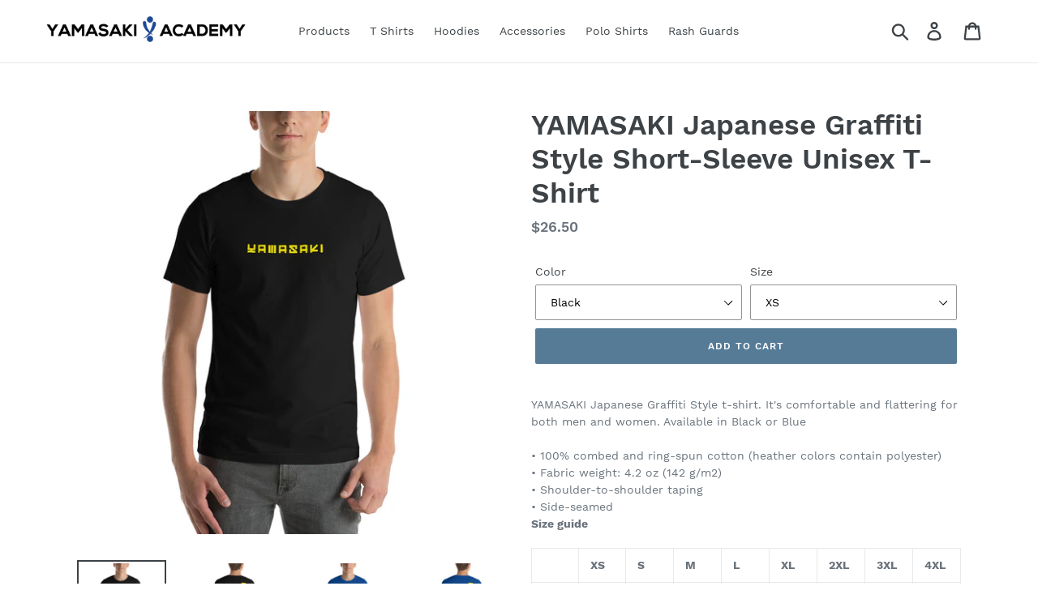

--- FILE ---
content_type: text/html; charset=utf-8
request_url: https://shop.grappling.com/products/yamasaki-japanese-graffiti-style-short-sleeve-unisex-t-shirt
body_size: 29073
content:
<!doctype html>
<!--[if IE 9]> <html class="ie9 no-js" lang="en"> <![endif]-->
<!--[if (gt IE 9)|!(IE)]><!--> <html class="no-js" lang="en"> <!--<![endif]-->
<head>
  <meta charset="utf-8">
  <meta http-equiv="X-UA-Compatible" content="IE=edge,chrome=1">
  <meta name="viewport" content="width=device-width,initial-scale=1">
  <meta name="theme-color" content="#557b97">
  <link rel="canonical" href="https://shop.grappling.com/products/yamasaki-japanese-graffiti-style-short-sleeve-unisex-t-shirt"><title>YAMASAKI Japanese Graffiti Style Short-Sleeve Unisex T-Shirt
&ndash; Yamasaki Academy of Brazilian Jiu Jitsu</title><meta name="description" content="YAMASAKI Japanese Graffiti Style t-shirt. It&#39;s comfortable and flattering for both men and women. Available in Black or Blue • 100% combed and ring-spun cotton (heather colors contain polyester) • Fabric weight: 4.2 oz (142 g/m2) • Shoulder-to-shoulder taping • Side-seamedSize guide   XS S M L XL 2XL 3XL 4XL Length (in"><!-- /snippets/social-meta-tags.liquid -->




<meta property="og:site_name" content="Yamasaki Academy of Brazilian Jiu Jitsu">
<meta property="og:url" content="https://shop.grappling.com/products/yamasaki-japanese-graffiti-style-short-sleeve-unisex-t-shirt">
<meta property="og:title" content="YAMASAKI Japanese Graffiti Style Short-Sleeve Unisex T-Shirt">
<meta property="og:type" content="product">
<meta property="og:description" content="YAMASAKI Japanese Graffiti Style t-shirt. It&#39;s comfortable and flattering for both men and women. Available in Black or Blue • 100% combed and ring-spun cotton (heather colors contain polyester) • Fabric weight: 4.2 oz (142 g/m2) • Shoulder-to-shoulder taping • Side-seamedSize guide   XS S M L XL 2XL 3XL 4XL Length (in">

  <meta property="og:price:amount" content="26.50">
  <meta property="og:price:currency" content="USD">

<meta property="og:image" content="http://shop.grappling.com/cdn/shop/products/mockup-73baf9cb_1200x1200.jpg?v=1570981763"><meta property="og:image" content="http://shop.grappling.com/cdn/shop/products/mockup-a78d4b53_1200x1200.jpg?v=1570981766"><meta property="og:image" content="http://shop.grappling.com/cdn/shop/products/mockup-6b1fd8e5_1200x1200.jpg?v=1570981767">
<meta property="og:image:secure_url" content="https://shop.grappling.com/cdn/shop/products/mockup-73baf9cb_1200x1200.jpg?v=1570981763"><meta property="og:image:secure_url" content="https://shop.grappling.com/cdn/shop/products/mockup-a78d4b53_1200x1200.jpg?v=1570981766"><meta property="og:image:secure_url" content="https://shop.grappling.com/cdn/shop/products/mockup-6b1fd8e5_1200x1200.jpg?v=1570981767">


<meta name="twitter:card" content="summary_large_image">
<meta name="twitter:title" content="YAMASAKI Japanese Graffiti Style Short-Sleeve Unisex T-Shirt">
<meta name="twitter:description" content="YAMASAKI Japanese Graffiti Style t-shirt. It&#39;s comfortable and flattering for both men and women. Available in Black or Blue • 100% combed and ring-spun cotton (heather colors contain polyester) • Fabric weight: 4.2 oz (142 g/m2) • Shoulder-to-shoulder taping • Side-seamedSize guide   XS S M L XL 2XL 3XL 4XL Length (in">


  <link href="//shop.grappling.com/cdn/shop/t/1/assets/theme.scss.css?v=172418669385618543461674765990" rel="stylesheet" type="text/css" media="all" />

  <script>
    var theme = {
      strings: {
        addToCart: "Add to cart",
        soldOut: "Sold out",
        unavailable: "Unavailable",
        regularPrice: "Regular price",
        sale: "Sale",
        showMore: "Show More",
        showLess: "Show Less",
        addressError: "Error looking up that address",
        addressNoResults: "No results for that address",
        addressQueryLimit: "You have exceeded the Google API usage limit. Consider upgrading to a \u003ca href=\"https:\/\/developers.google.com\/maps\/premium\/usage-limits\"\u003ePremium Plan\u003c\/a\u003e.",
        authError: "There was a problem authenticating your Google Maps account.",
        newWindow: "Opens in a new window.",
        external: "Opens external website.",
        newWindowExternal: "Opens external website in a new window."
      },
      moneyFormat: "${{amount}}"
    }

    document.documentElement.className = document.documentElement.className.replace('no-js', 'js');
  </script>

  <!--[if (lte IE 9) ]><script src="//shop.grappling.com/cdn/shop/t/1/assets/match-media.min.js?v=22265819453975888031542089023" type="text/javascript"></script><![endif]--><!--[if (gt IE 9)|!(IE)]><!--><script src="//shop.grappling.com/cdn/shop/t/1/assets/lazysizes.js?v=68441465964607740661542089023" async="async"></script><!--<![endif]-->
  <!--[if lte IE 9]><script src="//shop.grappling.com/cdn/shop/t/1/assets/lazysizes.min.js?v=36"></script><![endif]-->

  <!--[if (gt IE 9)|!(IE)]><!--><script src="//shop.grappling.com/cdn/shop/t/1/assets/vendor.js?v=121857302354663160541542089024" defer="defer"></script><!--<![endif]-->
  <!--[if lte IE 9]><script src="//shop.grappling.com/cdn/shop/t/1/assets/vendor.js?v=121857302354663160541542089024"></script><![endif]-->

  <!--[if (gt IE 9)|!(IE)]><!--><script src="//shop.grappling.com/cdn/shop/t/1/assets/theme.js?v=12513799077045517171639408602" defer="defer"></script><!--<![endif]-->
  <!--[if lte IE 9]><script src="//shop.grappling.com/cdn/shop/t/1/assets/theme.js?v=12513799077045517171639408602"></script><![endif]-->

  <script>window.performance && window.performance.mark && window.performance.mark('shopify.content_for_header.start');</script><meta id="shopify-digital-wallet" name="shopify-digital-wallet" content="/7759134816/digital_wallets/dialog">
<meta name="shopify-checkout-api-token" content="36622d1405c76850a9d11d2bfa1b63cc">
<link rel="alternate" type="application/json+oembed" href="https://shop.grappling.com/products/yamasaki-japanese-graffiti-style-short-sleeve-unisex-t-shirt.oembed">
<script async="async" src="/checkouts/internal/preloads.js?locale=en-US"></script>
<link rel="preconnect" href="https://shop.app" crossorigin="anonymous">
<script async="async" src="https://shop.app/checkouts/internal/preloads.js?locale=en-US&shop_id=7759134816" crossorigin="anonymous"></script>
<script id="apple-pay-shop-capabilities" type="application/json">{"shopId":7759134816,"countryCode":"US","currencyCode":"USD","merchantCapabilities":["supports3DS"],"merchantId":"gid:\/\/shopify\/Shop\/7759134816","merchantName":"Yamasaki Academy of Brazilian Jiu Jitsu","requiredBillingContactFields":["postalAddress","email"],"requiredShippingContactFields":["postalAddress","email"],"shippingType":"shipping","supportedNetworks":["visa","masterCard","amex","discover","elo","jcb"],"total":{"type":"pending","label":"Yamasaki Academy of Brazilian Jiu Jitsu","amount":"1.00"},"shopifyPaymentsEnabled":true,"supportsSubscriptions":true}</script>
<script id="shopify-features" type="application/json">{"accessToken":"36622d1405c76850a9d11d2bfa1b63cc","betas":["rich-media-storefront-analytics"],"domain":"shop.grappling.com","predictiveSearch":true,"shopId":7759134816,"locale":"en"}</script>
<script>var Shopify = Shopify || {};
Shopify.shop = "yamasaki-academy-of-brazilian-jiu-jitsu.myshopify.com";
Shopify.locale = "en";
Shopify.currency = {"active":"USD","rate":"1.0"};
Shopify.country = "US";
Shopify.theme = {"name":"Debut","id":43375165536,"schema_name":"Debut","schema_version":"10.0.1","theme_store_id":796,"role":"main"};
Shopify.theme.handle = "null";
Shopify.theme.style = {"id":null,"handle":null};
Shopify.cdnHost = "shop.grappling.com/cdn";
Shopify.routes = Shopify.routes || {};
Shopify.routes.root = "/";</script>
<script type="module">!function(o){(o.Shopify=o.Shopify||{}).modules=!0}(window);</script>
<script>!function(o){function n(){var o=[];function n(){o.push(Array.prototype.slice.apply(arguments))}return n.q=o,n}var t=o.Shopify=o.Shopify||{};t.loadFeatures=n(),t.autoloadFeatures=n()}(window);</script>
<script>
  window.ShopifyPay = window.ShopifyPay || {};
  window.ShopifyPay.apiHost = "shop.app\/pay";
  window.ShopifyPay.redirectState = null;
</script>
<script id="shop-js-analytics" type="application/json">{"pageType":"product"}</script>
<script defer="defer" async type="module" src="//shop.grappling.com/cdn/shopifycloud/shop-js/modules/v2/client.init-shop-cart-sync_BApSsMSl.en.esm.js"></script>
<script defer="defer" async type="module" src="//shop.grappling.com/cdn/shopifycloud/shop-js/modules/v2/chunk.common_CBoos6YZ.esm.js"></script>
<script type="module">
  await import("//shop.grappling.com/cdn/shopifycloud/shop-js/modules/v2/client.init-shop-cart-sync_BApSsMSl.en.esm.js");
await import("//shop.grappling.com/cdn/shopifycloud/shop-js/modules/v2/chunk.common_CBoos6YZ.esm.js");

  window.Shopify.SignInWithShop?.initShopCartSync?.({"fedCMEnabled":true,"windoidEnabled":true});

</script>
<script>
  window.Shopify = window.Shopify || {};
  if (!window.Shopify.featureAssets) window.Shopify.featureAssets = {};
  window.Shopify.featureAssets['shop-js'] = {"shop-cart-sync":["modules/v2/client.shop-cart-sync_DJczDl9f.en.esm.js","modules/v2/chunk.common_CBoos6YZ.esm.js"],"init-fed-cm":["modules/v2/client.init-fed-cm_BzwGC0Wi.en.esm.js","modules/v2/chunk.common_CBoos6YZ.esm.js"],"init-windoid":["modules/v2/client.init-windoid_BS26ThXS.en.esm.js","modules/v2/chunk.common_CBoos6YZ.esm.js"],"shop-cash-offers":["modules/v2/client.shop-cash-offers_DthCPNIO.en.esm.js","modules/v2/chunk.common_CBoos6YZ.esm.js","modules/v2/chunk.modal_Bu1hFZFC.esm.js"],"shop-button":["modules/v2/client.shop-button_D_JX508o.en.esm.js","modules/v2/chunk.common_CBoos6YZ.esm.js"],"init-shop-email-lookup-coordinator":["modules/v2/client.init-shop-email-lookup-coordinator_DFwWcvrS.en.esm.js","modules/v2/chunk.common_CBoos6YZ.esm.js"],"shop-toast-manager":["modules/v2/client.shop-toast-manager_tEhgP2F9.en.esm.js","modules/v2/chunk.common_CBoos6YZ.esm.js"],"shop-login-button":["modules/v2/client.shop-login-button_DwLgFT0K.en.esm.js","modules/v2/chunk.common_CBoos6YZ.esm.js","modules/v2/chunk.modal_Bu1hFZFC.esm.js"],"avatar":["modules/v2/client.avatar_BTnouDA3.en.esm.js"],"init-shop-cart-sync":["modules/v2/client.init-shop-cart-sync_BApSsMSl.en.esm.js","modules/v2/chunk.common_CBoos6YZ.esm.js"],"pay-button":["modules/v2/client.pay-button_BuNmcIr_.en.esm.js","modules/v2/chunk.common_CBoos6YZ.esm.js"],"init-shop-for-new-customer-accounts":["modules/v2/client.init-shop-for-new-customer-accounts_DrjXSI53.en.esm.js","modules/v2/client.shop-login-button_DwLgFT0K.en.esm.js","modules/v2/chunk.common_CBoos6YZ.esm.js","modules/v2/chunk.modal_Bu1hFZFC.esm.js"],"init-customer-accounts-sign-up":["modules/v2/client.init-customer-accounts-sign-up_TlVCiykN.en.esm.js","modules/v2/client.shop-login-button_DwLgFT0K.en.esm.js","modules/v2/chunk.common_CBoos6YZ.esm.js","modules/v2/chunk.modal_Bu1hFZFC.esm.js"],"shop-follow-button":["modules/v2/client.shop-follow-button_C5D3XtBb.en.esm.js","modules/v2/chunk.common_CBoos6YZ.esm.js","modules/v2/chunk.modal_Bu1hFZFC.esm.js"],"checkout-modal":["modules/v2/client.checkout-modal_8TC_1FUY.en.esm.js","modules/v2/chunk.common_CBoos6YZ.esm.js","modules/v2/chunk.modal_Bu1hFZFC.esm.js"],"init-customer-accounts":["modules/v2/client.init-customer-accounts_C0Oh2ljF.en.esm.js","modules/v2/client.shop-login-button_DwLgFT0K.en.esm.js","modules/v2/chunk.common_CBoos6YZ.esm.js","modules/v2/chunk.modal_Bu1hFZFC.esm.js"],"lead-capture":["modules/v2/client.lead-capture_Cq0gfm7I.en.esm.js","modules/v2/chunk.common_CBoos6YZ.esm.js","modules/v2/chunk.modal_Bu1hFZFC.esm.js"],"shop-login":["modules/v2/client.shop-login_BmtnoEUo.en.esm.js","modules/v2/chunk.common_CBoos6YZ.esm.js","modules/v2/chunk.modal_Bu1hFZFC.esm.js"],"payment-terms":["modules/v2/client.payment-terms_BHOWV7U_.en.esm.js","modules/v2/chunk.common_CBoos6YZ.esm.js","modules/v2/chunk.modal_Bu1hFZFC.esm.js"]};
</script>
<script>(function() {
  var isLoaded = false;
  function asyncLoad() {
    if (isLoaded) return;
    isLoaded = true;
    var urls = ["\/\/cdn.shopify.com\/proxy\/027979d14e7edbbb3fb90582f3f93337a2be710c79d36324f1edd4d89547ce1a\/static.cdn.printful.com\/static\/js\/external\/shopify-product-customizer.js?v=0.28\u0026shop=yamasaki-academy-of-brazilian-jiu-jitsu.myshopify.com\u0026sp-cache-control=cHVibGljLCBtYXgtYWdlPTkwMA"];
    for (var i = 0; i < urls.length; i++) {
      var s = document.createElement('script');
      s.type = 'text/javascript';
      s.async = true;
      s.src = urls[i];
      var x = document.getElementsByTagName('script')[0];
      x.parentNode.insertBefore(s, x);
    }
  };
  if(window.attachEvent) {
    window.attachEvent('onload', asyncLoad);
  } else {
    window.addEventListener('load', asyncLoad, false);
  }
})();</script>
<script id="__st">var __st={"a":7759134816,"offset":-28800,"reqid":"7b56c404-ebf2-48c4-8eca-967059eb85aa-1768883095","pageurl":"shop.grappling.com\/products\/yamasaki-japanese-graffiti-style-short-sleeve-unisex-t-shirt","u":"72d9c140c26c","p":"product","rtyp":"product","rid":4257397309536};</script>
<script>window.ShopifyPaypalV4VisibilityTracking = true;</script>
<script id="captcha-bootstrap">!function(){'use strict';const t='contact',e='account',n='new_comment',o=[[t,t],['blogs',n],['comments',n],[t,'customer']],c=[[e,'customer_login'],[e,'guest_login'],[e,'recover_customer_password'],[e,'create_customer']],r=t=>t.map((([t,e])=>`form[action*='/${t}']:not([data-nocaptcha='true']) input[name='form_type'][value='${e}']`)).join(','),a=t=>()=>t?[...document.querySelectorAll(t)].map((t=>t.form)):[];function s(){const t=[...o],e=r(t);return a(e)}const i='password',u='form_key',d=['recaptcha-v3-token','g-recaptcha-response','h-captcha-response',i],f=()=>{try{return window.sessionStorage}catch{return}},m='__shopify_v',_=t=>t.elements[u];function p(t,e,n=!1){try{const o=window.sessionStorage,c=JSON.parse(o.getItem(e)),{data:r}=function(t){const{data:e,action:n}=t;return t[m]||n?{data:e,action:n}:{data:t,action:n}}(c);for(const[e,n]of Object.entries(r))t.elements[e]&&(t.elements[e].value=n);n&&o.removeItem(e)}catch(o){console.error('form repopulation failed',{error:o})}}const l='form_type',E='cptcha';function T(t){t.dataset[E]=!0}const w=window,h=w.document,L='Shopify',v='ce_forms',y='captcha';let A=!1;((t,e)=>{const n=(g='f06e6c50-85a8-45c8-87d0-21a2b65856fe',I='https://cdn.shopify.com/shopifycloud/storefront-forms-hcaptcha/ce_storefront_forms_captcha_hcaptcha.v1.5.2.iife.js',D={infoText:'Protected by hCaptcha',privacyText:'Privacy',termsText:'Terms'},(t,e,n)=>{const o=w[L][v],c=o.bindForm;if(c)return c(t,g,e,D).then(n);var r;o.q.push([[t,g,e,D],n]),r=I,A||(h.body.append(Object.assign(h.createElement('script'),{id:'captcha-provider',async:!0,src:r})),A=!0)});var g,I,D;w[L]=w[L]||{},w[L][v]=w[L][v]||{},w[L][v].q=[],w[L][y]=w[L][y]||{},w[L][y].protect=function(t,e){n(t,void 0,e),T(t)},Object.freeze(w[L][y]),function(t,e,n,w,h,L){const[v,y,A,g]=function(t,e,n){const i=e?o:[],u=t?c:[],d=[...i,...u],f=r(d),m=r(i),_=r(d.filter((([t,e])=>n.includes(e))));return[a(f),a(m),a(_),s()]}(w,h,L),I=t=>{const e=t.target;return e instanceof HTMLFormElement?e:e&&e.form},D=t=>v().includes(t);t.addEventListener('submit',(t=>{const e=I(t);if(!e)return;const n=D(e)&&!e.dataset.hcaptchaBound&&!e.dataset.recaptchaBound,o=_(e),c=g().includes(e)&&(!o||!o.value);(n||c)&&t.preventDefault(),c&&!n&&(function(t){try{if(!f())return;!function(t){const e=f();if(!e)return;const n=_(t);if(!n)return;const o=n.value;o&&e.removeItem(o)}(t);const e=Array.from(Array(32),(()=>Math.random().toString(36)[2])).join('');!function(t,e){_(t)||t.append(Object.assign(document.createElement('input'),{type:'hidden',name:u})),t.elements[u].value=e}(t,e),function(t,e){const n=f();if(!n)return;const o=[...t.querySelectorAll(`input[type='${i}']`)].map((({name:t})=>t)),c=[...d,...o],r={};for(const[a,s]of new FormData(t).entries())c.includes(a)||(r[a]=s);n.setItem(e,JSON.stringify({[m]:1,action:t.action,data:r}))}(t,e)}catch(e){console.error('failed to persist form',e)}}(e),e.submit())}));const S=(t,e)=>{t&&!t.dataset[E]&&(n(t,e.some((e=>e===t))),T(t))};for(const o of['focusin','change'])t.addEventListener(o,(t=>{const e=I(t);D(e)&&S(e,y())}));const B=e.get('form_key'),M=e.get(l),P=B&&M;t.addEventListener('DOMContentLoaded',(()=>{const t=y();if(P)for(const e of t)e.elements[l].value===M&&p(e,B);[...new Set([...A(),...v().filter((t=>'true'===t.dataset.shopifyCaptcha))])].forEach((e=>S(e,t)))}))}(h,new URLSearchParams(w.location.search),n,t,e,['guest_login'])})(!0,!0)}();</script>
<script integrity="sha256-4kQ18oKyAcykRKYeNunJcIwy7WH5gtpwJnB7kiuLZ1E=" data-source-attribution="shopify.loadfeatures" defer="defer" src="//shop.grappling.com/cdn/shopifycloud/storefront/assets/storefront/load_feature-a0a9edcb.js" crossorigin="anonymous"></script>
<script crossorigin="anonymous" defer="defer" src="//shop.grappling.com/cdn/shopifycloud/storefront/assets/shopify_pay/storefront-65b4c6d7.js?v=20250812"></script>
<script data-source-attribution="shopify.dynamic_checkout.dynamic.init">var Shopify=Shopify||{};Shopify.PaymentButton=Shopify.PaymentButton||{isStorefrontPortableWallets:!0,init:function(){window.Shopify.PaymentButton.init=function(){};var t=document.createElement("script");t.src="https://shop.grappling.com/cdn/shopifycloud/portable-wallets/latest/portable-wallets.en.js",t.type="module",document.head.appendChild(t)}};
</script>
<script data-source-attribution="shopify.dynamic_checkout.buyer_consent">
  function portableWalletsHideBuyerConsent(e){var t=document.getElementById("shopify-buyer-consent"),n=document.getElementById("shopify-subscription-policy-button");t&&n&&(t.classList.add("hidden"),t.setAttribute("aria-hidden","true"),n.removeEventListener("click",e))}function portableWalletsShowBuyerConsent(e){var t=document.getElementById("shopify-buyer-consent"),n=document.getElementById("shopify-subscription-policy-button");t&&n&&(t.classList.remove("hidden"),t.removeAttribute("aria-hidden"),n.addEventListener("click",e))}window.Shopify?.PaymentButton&&(window.Shopify.PaymentButton.hideBuyerConsent=portableWalletsHideBuyerConsent,window.Shopify.PaymentButton.showBuyerConsent=portableWalletsShowBuyerConsent);
</script>
<script data-source-attribution="shopify.dynamic_checkout.cart.bootstrap">document.addEventListener("DOMContentLoaded",(function(){function t(){return document.querySelector("shopify-accelerated-checkout-cart, shopify-accelerated-checkout")}if(t())Shopify.PaymentButton.init();else{new MutationObserver((function(e,n){t()&&(Shopify.PaymentButton.init(),n.disconnect())})).observe(document.body,{childList:!0,subtree:!0})}}));
</script>
<link id="shopify-accelerated-checkout-styles" rel="stylesheet" media="screen" href="https://shop.grappling.com/cdn/shopifycloud/portable-wallets/latest/accelerated-checkout-backwards-compat.css" crossorigin="anonymous">
<style id="shopify-accelerated-checkout-cart">
        #shopify-buyer-consent {
  margin-top: 1em;
  display: inline-block;
  width: 100%;
}

#shopify-buyer-consent.hidden {
  display: none;
}

#shopify-subscription-policy-button {
  background: none;
  border: none;
  padding: 0;
  text-decoration: underline;
  font-size: inherit;
  cursor: pointer;
}

#shopify-subscription-policy-button::before {
  box-shadow: none;
}

      </style>

<script>window.performance && window.performance.mark && window.performance.mark('shopify.content_for_header.end');</script>
<link href="https://monorail-edge.shopifysvc.com" rel="dns-prefetch">
<script>(function(){if ("sendBeacon" in navigator && "performance" in window) {try {var session_token_from_headers = performance.getEntriesByType('navigation')[0].serverTiming.find(x => x.name == '_s').description;} catch {var session_token_from_headers = undefined;}var session_cookie_matches = document.cookie.match(/_shopify_s=([^;]*)/);var session_token_from_cookie = session_cookie_matches && session_cookie_matches.length === 2 ? session_cookie_matches[1] : "";var session_token = session_token_from_headers || session_token_from_cookie || "";function handle_abandonment_event(e) {var entries = performance.getEntries().filter(function(entry) {return /monorail-edge.shopifysvc.com/.test(entry.name);});if (!window.abandonment_tracked && entries.length === 0) {window.abandonment_tracked = true;var currentMs = Date.now();var navigation_start = performance.timing.navigationStart;var payload = {shop_id: 7759134816,url: window.location.href,navigation_start,duration: currentMs - navigation_start,session_token,page_type: "product"};window.navigator.sendBeacon("https://monorail-edge.shopifysvc.com/v1/produce", JSON.stringify({schema_id: "online_store_buyer_site_abandonment/1.1",payload: payload,metadata: {event_created_at_ms: currentMs,event_sent_at_ms: currentMs}}));}}window.addEventListener('pagehide', handle_abandonment_event);}}());</script>
<script id="web-pixels-manager-setup">(function e(e,d,r,n,o){if(void 0===o&&(o={}),!Boolean(null===(a=null===(i=window.Shopify)||void 0===i?void 0:i.analytics)||void 0===a?void 0:a.replayQueue)){var i,a;window.Shopify=window.Shopify||{};var t=window.Shopify;t.analytics=t.analytics||{};var s=t.analytics;s.replayQueue=[],s.publish=function(e,d,r){return s.replayQueue.push([e,d,r]),!0};try{self.performance.mark("wpm:start")}catch(e){}var l=function(){var e={modern:/Edge?\/(1{2}[4-9]|1[2-9]\d|[2-9]\d{2}|\d{4,})\.\d+(\.\d+|)|Firefox\/(1{2}[4-9]|1[2-9]\d|[2-9]\d{2}|\d{4,})\.\d+(\.\d+|)|Chrom(ium|e)\/(9{2}|\d{3,})\.\d+(\.\d+|)|(Maci|X1{2}).+ Version\/(15\.\d+|(1[6-9]|[2-9]\d|\d{3,})\.\d+)([,.]\d+|)( \(\w+\)|)( Mobile\/\w+|) Safari\/|Chrome.+OPR\/(9{2}|\d{3,})\.\d+\.\d+|(CPU[ +]OS|iPhone[ +]OS|CPU[ +]iPhone|CPU IPhone OS|CPU iPad OS)[ +]+(15[._]\d+|(1[6-9]|[2-9]\d|\d{3,})[._]\d+)([._]\d+|)|Android:?[ /-](13[3-9]|1[4-9]\d|[2-9]\d{2}|\d{4,})(\.\d+|)(\.\d+|)|Android.+Firefox\/(13[5-9]|1[4-9]\d|[2-9]\d{2}|\d{4,})\.\d+(\.\d+|)|Android.+Chrom(ium|e)\/(13[3-9]|1[4-9]\d|[2-9]\d{2}|\d{4,})\.\d+(\.\d+|)|SamsungBrowser\/([2-9]\d|\d{3,})\.\d+/,legacy:/Edge?\/(1[6-9]|[2-9]\d|\d{3,})\.\d+(\.\d+|)|Firefox\/(5[4-9]|[6-9]\d|\d{3,})\.\d+(\.\d+|)|Chrom(ium|e)\/(5[1-9]|[6-9]\d|\d{3,})\.\d+(\.\d+|)([\d.]+$|.*Safari\/(?![\d.]+ Edge\/[\d.]+$))|(Maci|X1{2}).+ Version\/(10\.\d+|(1[1-9]|[2-9]\d|\d{3,})\.\d+)([,.]\d+|)( \(\w+\)|)( Mobile\/\w+|) Safari\/|Chrome.+OPR\/(3[89]|[4-9]\d|\d{3,})\.\d+\.\d+|(CPU[ +]OS|iPhone[ +]OS|CPU[ +]iPhone|CPU IPhone OS|CPU iPad OS)[ +]+(10[._]\d+|(1[1-9]|[2-9]\d|\d{3,})[._]\d+)([._]\d+|)|Android:?[ /-](13[3-9]|1[4-9]\d|[2-9]\d{2}|\d{4,})(\.\d+|)(\.\d+|)|Mobile Safari.+OPR\/([89]\d|\d{3,})\.\d+\.\d+|Android.+Firefox\/(13[5-9]|1[4-9]\d|[2-9]\d{2}|\d{4,})\.\d+(\.\d+|)|Android.+Chrom(ium|e)\/(13[3-9]|1[4-9]\d|[2-9]\d{2}|\d{4,})\.\d+(\.\d+|)|Android.+(UC? ?Browser|UCWEB|U3)[ /]?(15\.([5-9]|\d{2,})|(1[6-9]|[2-9]\d|\d{3,})\.\d+)\.\d+|SamsungBrowser\/(5\.\d+|([6-9]|\d{2,})\.\d+)|Android.+MQ{2}Browser\/(14(\.(9|\d{2,})|)|(1[5-9]|[2-9]\d|\d{3,})(\.\d+|))(\.\d+|)|K[Aa][Ii]OS\/(3\.\d+|([4-9]|\d{2,})\.\d+)(\.\d+|)/},d=e.modern,r=e.legacy,n=navigator.userAgent;return n.match(d)?"modern":n.match(r)?"legacy":"unknown"}(),u="modern"===l?"modern":"legacy",c=(null!=n?n:{modern:"",legacy:""})[u],f=function(e){return[e.baseUrl,"/wpm","/b",e.hashVersion,"modern"===e.buildTarget?"m":"l",".js"].join("")}({baseUrl:d,hashVersion:r,buildTarget:u}),m=function(e){var d=e.version,r=e.bundleTarget,n=e.surface,o=e.pageUrl,i=e.monorailEndpoint;return{emit:function(e){var a=e.status,t=e.errorMsg,s=(new Date).getTime(),l=JSON.stringify({metadata:{event_sent_at_ms:s},events:[{schema_id:"web_pixels_manager_load/3.1",payload:{version:d,bundle_target:r,page_url:o,status:a,surface:n,error_msg:t},metadata:{event_created_at_ms:s}}]});if(!i)return console&&console.warn&&console.warn("[Web Pixels Manager] No Monorail endpoint provided, skipping logging."),!1;try{return self.navigator.sendBeacon.bind(self.navigator)(i,l)}catch(e){}var u=new XMLHttpRequest;try{return u.open("POST",i,!0),u.setRequestHeader("Content-Type","text/plain"),u.send(l),!0}catch(e){return console&&console.warn&&console.warn("[Web Pixels Manager] Got an unhandled error while logging to Monorail."),!1}}}}({version:r,bundleTarget:l,surface:e.surface,pageUrl:self.location.href,monorailEndpoint:e.monorailEndpoint});try{o.browserTarget=l,function(e){var d=e.src,r=e.async,n=void 0===r||r,o=e.onload,i=e.onerror,a=e.sri,t=e.scriptDataAttributes,s=void 0===t?{}:t,l=document.createElement("script"),u=document.querySelector("head"),c=document.querySelector("body");if(l.async=n,l.src=d,a&&(l.integrity=a,l.crossOrigin="anonymous"),s)for(var f in s)if(Object.prototype.hasOwnProperty.call(s,f))try{l.dataset[f]=s[f]}catch(e){}if(o&&l.addEventListener("load",o),i&&l.addEventListener("error",i),u)u.appendChild(l);else{if(!c)throw new Error("Did not find a head or body element to append the script");c.appendChild(l)}}({src:f,async:!0,onload:function(){if(!function(){var e,d;return Boolean(null===(d=null===(e=window.Shopify)||void 0===e?void 0:e.analytics)||void 0===d?void 0:d.initialized)}()){var d=window.webPixelsManager.init(e)||void 0;if(d){var r=window.Shopify.analytics;r.replayQueue.forEach((function(e){var r=e[0],n=e[1],o=e[2];d.publishCustomEvent(r,n,o)})),r.replayQueue=[],r.publish=d.publishCustomEvent,r.visitor=d.visitor,r.initialized=!0}}},onerror:function(){return m.emit({status:"failed",errorMsg:"".concat(f," has failed to load")})},sri:function(e){var d=/^sha384-[A-Za-z0-9+/=]+$/;return"string"==typeof e&&d.test(e)}(c)?c:"",scriptDataAttributes:o}),m.emit({status:"loading"})}catch(e){m.emit({status:"failed",errorMsg:(null==e?void 0:e.message)||"Unknown error"})}}})({shopId: 7759134816,storefrontBaseUrl: "https://shop.grappling.com",extensionsBaseUrl: "https://extensions.shopifycdn.com/cdn/shopifycloud/web-pixels-manager",monorailEndpoint: "https://monorail-edge.shopifysvc.com/unstable/produce_batch",surface: "storefront-renderer",enabledBetaFlags: ["2dca8a86"],webPixelsConfigList: [{"id":"1312161974","configuration":"{\"storeIdentity\":\"yamasaki-academy-of-brazilian-jiu-jitsu.myshopify.com\",\"baseURL\":\"https:\\\/\\\/api.printful.com\\\/shopify-pixels\"}","eventPayloadVersion":"v1","runtimeContext":"STRICT","scriptVersion":"74f275712857ab41bea9d998dcb2f9da","type":"APP","apiClientId":156624,"privacyPurposes":["ANALYTICS","MARKETING","SALE_OF_DATA"],"dataSharingAdjustments":{"protectedCustomerApprovalScopes":["read_customer_address","read_customer_email","read_customer_name","read_customer_personal_data","read_customer_phone"]}},{"id":"shopify-app-pixel","configuration":"{}","eventPayloadVersion":"v1","runtimeContext":"STRICT","scriptVersion":"0450","apiClientId":"shopify-pixel","type":"APP","privacyPurposes":["ANALYTICS","MARKETING"]},{"id":"shopify-custom-pixel","eventPayloadVersion":"v1","runtimeContext":"LAX","scriptVersion":"0450","apiClientId":"shopify-pixel","type":"CUSTOM","privacyPurposes":["ANALYTICS","MARKETING"]}],isMerchantRequest: false,initData: {"shop":{"name":"Yamasaki Academy of Brazilian Jiu Jitsu","paymentSettings":{"currencyCode":"USD"},"myshopifyDomain":"yamasaki-academy-of-brazilian-jiu-jitsu.myshopify.com","countryCode":"US","storefrontUrl":"https:\/\/shop.grappling.com"},"customer":null,"cart":null,"checkout":null,"productVariants":[{"price":{"amount":26.5,"currencyCode":"USD"},"product":{"title":"YAMASAKI Japanese Graffiti Style Short-Sleeve Unisex T-Shirt","vendor":"Yamasaki Academy of Brazilian Jiu Jitsu","id":"4257397309536","untranslatedTitle":"YAMASAKI Japanese Graffiti Style Short-Sleeve Unisex T-Shirt","url":"\/products\/yamasaki-japanese-graffiti-style-short-sleeve-unisex-t-shirt","type":""},"id":"30722701852768","image":{"src":"\/\/shop.grappling.com\/cdn\/shop\/products\/mockup-73baf9cb.jpg?v=1570981763"},"sku":"2166680","title":"Black \/ XS","untranslatedTitle":"Black \/ XS"},{"price":{"amount":26.5,"currencyCode":"USD"},"product":{"title":"YAMASAKI Japanese Graffiti Style Short-Sleeve Unisex T-Shirt","vendor":"Yamasaki Academy of Brazilian Jiu Jitsu","id":"4257397309536","untranslatedTitle":"YAMASAKI Japanese Graffiti Style Short-Sleeve Unisex T-Shirt","url":"\/products\/yamasaki-japanese-graffiti-style-short-sleeve-unisex-t-shirt","type":""},"id":"30722701885536","image":{"src":"\/\/shop.grappling.com\/cdn\/shop\/products\/mockup-73baf9cb.jpg?v=1570981763"},"sku":"6890681","title":"Black \/ S","untranslatedTitle":"Black \/ S"},{"price":{"amount":26.5,"currencyCode":"USD"},"product":{"title":"YAMASAKI Japanese Graffiti Style Short-Sleeve Unisex T-Shirt","vendor":"Yamasaki Academy of Brazilian Jiu Jitsu","id":"4257397309536","untranslatedTitle":"YAMASAKI Japanese Graffiti Style Short-Sleeve Unisex T-Shirt","url":"\/products\/yamasaki-japanese-graffiti-style-short-sleeve-unisex-t-shirt","type":""},"id":"30722701918304","image":{"src":"\/\/shop.grappling.com\/cdn\/shop\/products\/mockup-73baf9cb.jpg?v=1570981763"},"sku":"4634008","title":"Black \/ M","untranslatedTitle":"Black \/ M"},{"price":{"amount":26.5,"currencyCode":"USD"},"product":{"title":"YAMASAKI Japanese Graffiti Style Short-Sleeve Unisex T-Shirt","vendor":"Yamasaki Academy of Brazilian Jiu Jitsu","id":"4257397309536","untranslatedTitle":"YAMASAKI Japanese Graffiti Style Short-Sleeve Unisex T-Shirt","url":"\/products\/yamasaki-japanese-graffiti-style-short-sleeve-unisex-t-shirt","type":""},"id":"30722701951072","image":{"src":"\/\/shop.grappling.com\/cdn\/shop\/products\/mockup-73baf9cb.jpg?v=1570981763"},"sku":"1418590","title":"Black \/ L","untranslatedTitle":"Black \/ L"},{"price":{"amount":26.5,"currencyCode":"USD"},"product":{"title":"YAMASAKI Japanese Graffiti Style Short-Sleeve Unisex T-Shirt","vendor":"Yamasaki Academy of Brazilian Jiu Jitsu","id":"4257397309536","untranslatedTitle":"YAMASAKI Japanese Graffiti Style Short-Sleeve Unisex T-Shirt","url":"\/products\/yamasaki-japanese-graffiti-style-short-sleeve-unisex-t-shirt","type":""},"id":"30722701983840","image":{"src":"\/\/shop.grappling.com\/cdn\/shop\/products\/mockup-73baf9cb.jpg?v=1570981763"},"sku":"9650368","title":"Black \/ XL","untranslatedTitle":"Black \/ XL"},{"price":{"amount":28.5,"currencyCode":"USD"},"product":{"title":"YAMASAKI Japanese Graffiti Style Short-Sleeve Unisex T-Shirt","vendor":"Yamasaki Academy of Brazilian Jiu Jitsu","id":"4257397309536","untranslatedTitle":"YAMASAKI Japanese Graffiti Style Short-Sleeve Unisex T-Shirt","url":"\/products\/yamasaki-japanese-graffiti-style-short-sleeve-unisex-t-shirt","type":""},"id":"30722702016608","image":{"src":"\/\/shop.grappling.com\/cdn\/shop\/products\/mockup-73baf9cb.jpg?v=1570981763"},"sku":"9083790","title":"Black \/ 2XL","untranslatedTitle":"Black \/ 2XL"},{"price":{"amount":30.0,"currencyCode":"USD"},"product":{"title":"YAMASAKI Japanese Graffiti Style Short-Sleeve Unisex T-Shirt","vendor":"Yamasaki Academy of Brazilian Jiu Jitsu","id":"4257397309536","untranslatedTitle":"YAMASAKI Japanese Graffiti Style Short-Sleeve Unisex T-Shirt","url":"\/products\/yamasaki-japanese-graffiti-style-short-sleeve-unisex-t-shirt","type":""},"id":"30722702049376","image":{"src":"\/\/shop.grappling.com\/cdn\/shop\/products\/mockup-73baf9cb.jpg?v=1570981763"},"sku":"8662662","title":"Black \/ 3XL","untranslatedTitle":"Black \/ 3XL"},{"price":{"amount":33.0,"currencyCode":"USD"},"product":{"title":"YAMASAKI Japanese Graffiti Style Short-Sleeve Unisex T-Shirt","vendor":"Yamasaki Academy of Brazilian Jiu Jitsu","id":"4257397309536","untranslatedTitle":"YAMASAKI Japanese Graffiti Style Short-Sleeve Unisex T-Shirt","url":"\/products\/yamasaki-japanese-graffiti-style-short-sleeve-unisex-t-shirt","type":""},"id":"30722702114912","image":{"src":"\/\/shop.grappling.com\/cdn\/shop\/products\/mockup-73baf9cb.jpg?v=1570981763"},"sku":"5172308","title":"Black \/ 4XL","untranslatedTitle":"Black \/ 4XL"},{"price":{"amount":26.5,"currencyCode":"USD"},"product":{"title":"YAMASAKI Japanese Graffiti Style Short-Sleeve Unisex T-Shirt","vendor":"Yamasaki Academy of Brazilian Jiu Jitsu","id":"4257397309536","untranslatedTitle":"YAMASAKI Japanese Graffiti Style Short-Sleeve Unisex T-Shirt","url":"\/products\/yamasaki-japanese-graffiti-style-short-sleeve-unisex-t-shirt","type":""},"id":"30722702147680","image":{"src":"\/\/shop.grappling.com\/cdn\/shop\/products\/mockup-6b1fd8e5.jpg?v=1570981767"},"sku":"6839776","title":"True Royal \/ S","untranslatedTitle":"True Royal \/ S"},{"price":{"amount":26.5,"currencyCode":"USD"},"product":{"title":"YAMASAKI Japanese Graffiti Style Short-Sleeve Unisex T-Shirt","vendor":"Yamasaki Academy of Brazilian Jiu Jitsu","id":"4257397309536","untranslatedTitle":"YAMASAKI Japanese Graffiti Style Short-Sleeve Unisex T-Shirt","url":"\/products\/yamasaki-japanese-graffiti-style-short-sleeve-unisex-t-shirt","type":""},"id":"30722702180448","image":{"src":"\/\/shop.grappling.com\/cdn\/shop\/products\/mockup-6b1fd8e5.jpg?v=1570981767"},"sku":"2591548","title":"True Royal \/ M","untranslatedTitle":"True Royal \/ M"},{"price":{"amount":26.5,"currencyCode":"USD"},"product":{"title":"YAMASAKI Japanese Graffiti Style Short-Sleeve Unisex T-Shirt","vendor":"Yamasaki Academy of Brazilian Jiu Jitsu","id":"4257397309536","untranslatedTitle":"YAMASAKI Japanese Graffiti Style Short-Sleeve Unisex T-Shirt","url":"\/products\/yamasaki-japanese-graffiti-style-short-sleeve-unisex-t-shirt","type":""},"id":"30722702213216","image":{"src":"\/\/shop.grappling.com\/cdn\/shop\/products\/mockup-6b1fd8e5.jpg?v=1570981767"},"sku":"2864614","title":"True Royal \/ L","untranslatedTitle":"True Royal \/ L"},{"price":{"amount":26.5,"currencyCode":"USD"},"product":{"title":"YAMASAKI Japanese Graffiti Style Short-Sleeve Unisex T-Shirt","vendor":"Yamasaki Academy of Brazilian Jiu Jitsu","id":"4257397309536","untranslatedTitle":"YAMASAKI Japanese Graffiti Style Short-Sleeve Unisex T-Shirt","url":"\/products\/yamasaki-japanese-graffiti-style-short-sleeve-unisex-t-shirt","type":""},"id":"30722702245984","image":{"src":"\/\/shop.grappling.com\/cdn\/shop\/products\/mockup-6b1fd8e5.jpg?v=1570981767"},"sku":"7389690","title":"True Royal \/ XL","untranslatedTitle":"True Royal \/ XL"},{"price":{"amount":28.5,"currencyCode":"USD"},"product":{"title":"YAMASAKI Japanese Graffiti Style Short-Sleeve Unisex T-Shirt","vendor":"Yamasaki Academy of Brazilian Jiu Jitsu","id":"4257397309536","untranslatedTitle":"YAMASAKI Japanese Graffiti Style Short-Sleeve Unisex T-Shirt","url":"\/products\/yamasaki-japanese-graffiti-style-short-sleeve-unisex-t-shirt","type":""},"id":"30722702278752","image":{"src":"\/\/shop.grappling.com\/cdn\/shop\/products\/mockup-6b1fd8e5.jpg?v=1570981767"},"sku":"2989358","title":"True Royal \/ 2XL","untranslatedTitle":"True Royal \/ 2XL"},{"price":{"amount":30.0,"currencyCode":"USD"},"product":{"title":"YAMASAKI Japanese Graffiti Style Short-Sleeve Unisex T-Shirt","vendor":"Yamasaki Academy of Brazilian Jiu Jitsu","id":"4257397309536","untranslatedTitle":"YAMASAKI Japanese Graffiti Style Short-Sleeve Unisex T-Shirt","url":"\/products\/yamasaki-japanese-graffiti-style-short-sleeve-unisex-t-shirt","type":""},"id":"30722702311520","image":{"src":"\/\/shop.grappling.com\/cdn\/shop\/products\/mockup-6b1fd8e5.jpg?v=1570981767"},"sku":"6989860","title":"True Royal \/ 3XL","untranslatedTitle":"True Royal \/ 3XL"},{"price":{"amount":33.0,"currencyCode":"USD"},"product":{"title":"YAMASAKI Japanese Graffiti Style Short-Sleeve Unisex T-Shirt","vendor":"Yamasaki Academy of Brazilian Jiu Jitsu","id":"4257397309536","untranslatedTitle":"YAMASAKI Japanese Graffiti Style Short-Sleeve Unisex T-Shirt","url":"\/products\/yamasaki-japanese-graffiti-style-short-sleeve-unisex-t-shirt","type":""},"id":"30722702344288","image":{"src":"\/\/shop.grappling.com\/cdn\/shop\/products\/mockup-6b1fd8e5.jpg?v=1570981767"},"sku":"2084765","title":"True Royal \/ 4XL","untranslatedTitle":"True Royal \/ 4XL"},{"price":{"amount":30.0,"currencyCode":"USD"},"product":{"title":"YAMASAKI Japanese Graffiti Style Short-Sleeve Unisex T-Shirt","vendor":"Yamasaki Academy of Brazilian Jiu Jitsu","id":"4257397309536","untranslatedTitle":"YAMASAKI Japanese Graffiti Style Short-Sleeve Unisex T-Shirt","url":"\/products\/yamasaki-japanese-graffiti-style-short-sleeve-unisex-t-shirt","type":""},"id":"42120953495734","image":{"src":"\/\/shop.grappling.com\/cdn\/shop\/products\/unisex-staple-t-shirt-navy-front-63f528f52c69d.png?v=1677011287"},"sku":"7749590_12874","title":"Navy \/ 3XL","untranslatedTitle":"Navy \/ 3XL"},{"price":{"amount":33.0,"currencyCode":"USD"},"product":{"title":"YAMASAKI Japanese Graffiti Style Short-Sleeve Unisex T-Shirt","vendor":"Yamasaki Academy of Brazilian Jiu Jitsu","id":"4257397309536","untranslatedTitle":"YAMASAKI Japanese Graffiti Style Short-Sleeve Unisex T-Shirt","url":"\/products\/yamasaki-japanese-graffiti-style-short-sleeve-unisex-t-shirt","type":""},"id":"42120953528502","image":{"src":"\/\/shop.grappling.com\/cdn\/shop\/products\/unisex-staple-t-shirt-navy-front-63f528f52c69d.png?v=1677011287"},"sku":"7749590_12875","title":"Navy \/ 4XL","untranslatedTitle":"Navy \/ 4XL"},{"price":{"amount":30.0,"currencyCode":"USD"},"product":{"title":"YAMASAKI Japanese Graffiti Style Short-Sleeve Unisex T-Shirt","vendor":"Yamasaki Academy of Brazilian Jiu Jitsu","id":"4257397309536","untranslatedTitle":"YAMASAKI Japanese Graffiti Style Short-Sleeve Unisex T-Shirt","url":"\/products\/yamasaki-japanese-graffiti-style-short-sleeve-unisex-t-shirt","type":""},"id":"42120953561270","image":{"src":"\/\/shop.grappling.com\/cdn\/shop\/products\/unisex-staple-t-shirt-maroon-front-63f528f5315f9.png?v=1677011288"},"sku":"7749590_15792","title":"Maroon \/ 3XL","untranslatedTitle":"Maroon \/ 3XL"},{"price":{"amount":33.0,"currencyCode":"USD"},"product":{"title":"YAMASAKI Japanese Graffiti Style Short-Sleeve Unisex T-Shirt","vendor":"Yamasaki Academy of Brazilian Jiu Jitsu","id":"4257397309536","untranslatedTitle":"YAMASAKI Japanese Graffiti Style Short-Sleeve Unisex T-Shirt","url":"\/products\/yamasaki-japanese-graffiti-style-short-sleeve-unisex-t-shirt","type":""},"id":"42120953594038","image":{"src":"\/\/shop.grappling.com\/cdn\/shop\/products\/unisex-staple-t-shirt-maroon-front-63f528f5315f9.png?v=1677011288"},"sku":"7749590_15793","title":"Maroon \/ 4XL","untranslatedTitle":"Maroon \/ 4XL"},{"price":{"amount":30.0,"currencyCode":"USD"},"product":{"title":"YAMASAKI Japanese Graffiti Style Short-Sleeve Unisex T-Shirt","vendor":"Yamasaki Academy of Brazilian Jiu Jitsu","id":"4257397309536","untranslatedTitle":"YAMASAKI Japanese Graffiti Style Short-Sleeve Unisex T-Shirt","url":"\/products\/yamasaki-japanese-graffiti-style-short-sleeve-unisex-t-shirt","type":""},"id":"42120953626806","image":{"src":"\/\/shop.grappling.com\/cdn\/shop\/products\/unisex-staple-t-shirt-olive-front-63f528f5322c4.png?v=1677011290"},"sku":"7749590_16340","title":"Olive \/ 3XL","untranslatedTitle":"Olive \/ 3XL"},{"price":{"amount":33.0,"currencyCode":"USD"},"product":{"title":"YAMASAKI Japanese Graffiti Style Short-Sleeve Unisex T-Shirt","vendor":"Yamasaki Academy of Brazilian Jiu Jitsu","id":"4257397309536","untranslatedTitle":"YAMASAKI Japanese Graffiti Style Short-Sleeve Unisex T-Shirt","url":"\/products\/yamasaki-japanese-graffiti-style-short-sleeve-unisex-t-shirt","type":""},"id":"42120953659574","image":{"src":"\/\/shop.grappling.com\/cdn\/shop\/products\/unisex-staple-t-shirt-olive-front-63f528f5322c4.png?v=1677011290"},"sku":"7749590_16341","title":"Olive \/ 4XL","untranslatedTitle":"Olive \/ 4XL"},{"price":{"amount":26.5,"currencyCode":"USD"},"product":{"title":"YAMASAKI Japanese Graffiti Style Short-Sleeve Unisex T-Shirt","vendor":"Yamasaki Academy of Brazilian Jiu Jitsu","id":"4257397309536","untranslatedTitle":"YAMASAKI Japanese Graffiti Style Short-Sleeve Unisex T-Shirt","url":"\/products\/yamasaki-japanese-graffiti-style-short-sleeve-unisex-t-shirt","type":""},"id":"42120953692342","image":{"src":"\/\/shop.grappling.com\/cdn\/shop\/products\/unisex-staple-t-shirt-toast-front-63f528f53324e.png?v=1677011292"},"sku":"7749590_14689","title":"Toast \/ XS","untranslatedTitle":"Toast \/ XS"},{"price":{"amount":26.5,"currencyCode":"USD"},"product":{"title":"YAMASAKI Japanese Graffiti Style Short-Sleeve Unisex T-Shirt","vendor":"Yamasaki Academy of Brazilian Jiu Jitsu","id":"4257397309536","untranslatedTitle":"YAMASAKI Japanese Graffiti Style Short-Sleeve Unisex T-Shirt","url":"\/products\/yamasaki-japanese-graffiti-style-short-sleeve-unisex-t-shirt","type":""},"id":"42120953725110","image":{"src":"\/\/shop.grappling.com\/cdn\/shop\/products\/unisex-staple-t-shirt-toast-front-63f528f53324e.png?v=1677011292"},"sku":"7749590_14690","title":"Toast \/ S","untranslatedTitle":"Toast \/ S"},{"price":{"amount":26.5,"currencyCode":"USD"},"product":{"title":"YAMASAKI Japanese Graffiti Style Short-Sleeve Unisex T-Shirt","vendor":"Yamasaki Academy of Brazilian Jiu Jitsu","id":"4257397309536","untranslatedTitle":"YAMASAKI Japanese Graffiti Style Short-Sleeve Unisex T-Shirt","url":"\/products\/yamasaki-japanese-graffiti-style-short-sleeve-unisex-t-shirt","type":""},"id":"42120953757878","image":{"src":"\/\/shop.grappling.com\/cdn\/shop\/products\/unisex-staple-t-shirt-toast-front-63f528f53324e.png?v=1677011292"},"sku":"7749590_14691","title":"Toast \/ M","untranslatedTitle":"Toast \/ M"},{"price":{"amount":26.5,"currencyCode":"USD"},"product":{"title":"YAMASAKI Japanese Graffiti Style Short-Sleeve Unisex T-Shirt","vendor":"Yamasaki Academy of Brazilian Jiu Jitsu","id":"4257397309536","untranslatedTitle":"YAMASAKI Japanese Graffiti Style Short-Sleeve Unisex T-Shirt","url":"\/products\/yamasaki-japanese-graffiti-style-short-sleeve-unisex-t-shirt","type":""},"id":"42120953790646","image":{"src":"\/\/shop.grappling.com\/cdn\/shop\/products\/unisex-staple-t-shirt-toast-front-63f528f53324e.png?v=1677011292"},"sku":"7749590_14692","title":"Toast \/ L","untranslatedTitle":"Toast \/ L"},{"price":{"amount":26.5,"currencyCode":"USD"},"product":{"title":"YAMASAKI Japanese Graffiti Style Short-Sleeve Unisex T-Shirt","vendor":"Yamasaki Academy of Brazilian Jiu Jitsu","id":"4257397309536","untranslatedTitle":"YAMASAKI Japanese Graffiti Style Short-Sleeve Unisex T-Shirt","url":"\/products\/yamasaki-japanese-graffiti-style-short-sleeve-unisex-t-shirt","type":""},"id":"42120953823414","image":{"src":"\/\/shop.grappling.com\/cdn\/shop\/products\/unisex-staple-t-shirt-toast-front-63f528f53324e.png?v=1677011292"},"sku":"7749590_14693","title":"Toast \/ XL","untranslatedTitle":"Toast \/ XL"},{"price":{"amount":28.5,"currencyCode":"USD"},"product":{"title":"YAMASAKI Japanese Graffiti Style Short-Sleeve Unisex T-Shirt","vendor":"Yamasaki Academy of Brazilian Jiu Jitsu","id":"4257397309536","untranslatedTitle":"YAMASAKI Japanese Graffiti Style Short-Sleeve Unisex T-Shirt","url":"\/products\/yamasaki-japanese-graffiti-style-short-sleeve-unisex-t-shirt","type":""},"id":"42120953856182","image":{"src":"\/\/shop.grappling.com\/cdn\/shop\/products\/unisex-staple-t-shirt-toast-front-63f528f53324e.png?v=1677011292"},"sku":"7749590_14694","title":"Toast \/ 2XL","untranslatedTitle":"Toast \/ 2XL"},{"price":{"amount":30.0,"currencyCode":"USD"},"product":{"title":"YAMASAKI Japanese Graffiti Style Short-Sleeve Unisex T-Shirt","vendor":"Yamasaki Academy of Brazilian Jiu Jitsu","id":"4257397309536","untranslatedTitle":"YAMASAKI Japanese Graffiti Style Short-Sleeve Unisex T-Shirt","url":"\/products\/yamasaki-japanese-graffiti-style-short-sleeve-unisex-t-shirt","type":""},"id":"42120953888950","image":{"src":"\/\/shop.grappling.com\/cdn\/shop\/products\/unisex-staple-t-shirt-toast-front-63f528f53324e.png?v=1677011292"},"sku":"7749590_14695","title":"Toast \/ 3XL","untranslatedTitle":"Toast \/ 3XL"},{"price":{"amount":33.0,"currencyCode":"USD"},"product":{"title":"YAMASAKI Japanese Graffiti Style Short-Sleeve Unisex T-Shirt","vendor":"Yamasaki Academy of Brazilian Jiu Jitsu","id":"4257397309536","untranslatedTitle":"YAMASAKI Japanese Graffiti Style Short-Sleeve Unisex T-Shirt","url":"\/products\/yamasaki-japanese-graffiti-style-short-sleeve-unisex-t-shirt","type":""},"id":"42120953921718","image":{"src":"\/\/shop.grappling.com\/cdn\/shop\/products\/unisex-staple-t-shirt-toast-front-63f528f53324e.png?v=1677011292"},"sku":"7749590_14696","title":"Toast \/ 4XL","untranslatedTitle":"Toast \/ 4XL"},{"price":{"amount":26.5,"currencyCode":"USD"},"product":{"title":"YAMASAKI Japanese Graffiti Style Short-Sleeve Unisex T-Shirt","vendor":"Yamasaki Academy of Brazilian Jiu Jitsu","id":"4257397309536","untranslatedTitle":"YAMASAKI Japanese Graffiti Style Short-Sleeve Unisex T-Shirt","url":"\/products\/yamasaki-japanese-graffiti-style-short-sleeve-unisex-t-shirt","type":""},"id":"42120953954486","image":{"src":"\/\/shop.grappling.com\/cdn\/shop\/products\/unisex-staple-t-shirt-tan-front-63f528f5344d1.png?v=1677011294"},"sku":"7749590_14673","title":"Tan \/ XS","untranslatedTitle":"Tan \/ XS"},{"price":{"amount":26.5,"currencyCode":"USD"},"product":{"title":"YAMASAKI Japanese Graffiti Style Short-Sleeve Unisex T-Shirt","vendor":"Yamasaki Academy of Brazilian Jiu Jitsu","id":"4257397309536","untranslatedTitle":"YAMASAKI Japanese Graffiti Style Short-Sleeve Unisex T-Shirt","url":"\/products\/yamasaki-japanese-graffiti-style-short-sleeve-unisex-t-shirt","type":""},"id":"42120953987254","image":{"src":"\/\/shop.grappling.com\/cdn\/shop\/products\/unisex-staple-t-shirt-tan-front-63f528f5344d1.png?v=1677011294"},"sku":"7749590_14674","title":"Tan \/ S","untranslatedTitle":"Tan \/ S"},{"price":{"amount":26.5,"currencyCode":"USD"},"product":{"title":"YAMASAKI Japanese Graffiti Style Short-Sleeve Unisex T-Shirt","vendor":"Yamasaki Academy of Brazilian Jiu Jitsu","id":"4257397309536","untranslatedTitle":"YAMASAKI Japanese Graffiti Style Short-Sleeve Unisex T-Shirt","url":"\/products\/yamasaki-japanese-graffiti-style-short-sleeve-unisex-t-shirt","type":""},"id":"42120954020022","image":{"src":"\/\/shop.grappling.com\/cdn\/shop\/products\/unisex-staple-t-shirt-tan-front-63f528f5344d1.png?v=1677011294"},"sku":"7749590_14675","title":"Tan \/ M","untranslatedTitle":"Tan \/ M"},{"price":{"amount":26.5,"currencyCode":"USD"},"product":{"title":"YAMASAKI Japanese Graffiti Style Short-Sleeve Unisex T-Shirt","vendor":"Yamasaki Academy of Brazilian Jiu Jitsu","id":"4257397309536","untranslatedTitle":"YAMASAKI Japanese Graffiti Style Short-Sleeve Unisex T-Shirt","url":"\/products\/yamasaki-japanese-graffiti-style-short-sleeve-unisex-t-shirt","type":""},"id":"42120954085558","image":{"src":"\/\/shop.grappling.com\/cdn\/shop\/products\/unisex-staple-t-shirt-tan-front-63f528f5344d1.png?v=1677011294"},"sku":"7749590_14676","title":"Tan \/ L","untranslatedTitle":"Tan \/ L"},{"price":{"amount":26.5,"currencyCode":"USD"},"product":{"title":"YAMASAKI Japanese Graffiti Style Short-Sleeve Unisex T-Shirt","vendor":"Yamasaki Academy of Brazilian Jiu Jitsu","id":"4257397309536","untranslatedTitle":"YAMASAKI Japanese Graffiti Style Short-Sleeve Unisex T-Shirt","url":"\/products\/yamasaki-japanese-graffiti-style-short-sleeve-unisex-t-shirt","type":""},"id":"42120954118326","image":{"src":"\/\/shop.grappling.com\/cdn\/shop\/products\/unisex-staple-t-shirt-tan-front-63f528f5344d1.png?v=1677011294"},"sku":"7749590_14677","title":"Tan \/ XL","untranslatedTitle":"Tan \/ XL"},{"price":{"amount":28.5,"currencyCode":"USD"},"product":{"title":"YAMASAKI Japanese Graffiti Style Short-Sleeve Unisex T-Shirt","vendor":"Yamasaki Academy of Brazilian Jiu Jitsu","id":"4257397309536","untranslatedTitle":"YAMASAKI Japanese Graffiti Style Short-Sleeve Unisex T-Shirt","url":"\/products\/yamasaki-japanese-graffiti-style-short-sleeve-unisex-t-shirt","type":""},"id":"42120954151094","image":{"src":"\/\/shop.grappling.com\/cdn\/shop\/products\/unisex-staple-t-shirt-tan-front-63f528f5344d1.png?v=1677011294"},"sku":"7749590_14678","title":"Tan \/ 2XL","untranslatedTitle":"Tan \/ 2XL"},{"price":{"amount":30.0,"currencyCode":"USD"},"product":{"title":"YAMASAKI Japanese Graffiti Style Short-Sleeve Unisex T-Shirt","vendor":"Yamasaki Academy of Brazilian Jiu Jitsu","id":"4257397309536","untranslatedTitle":"YAMASAKI Japanese Graffiti Style Short-Sleeve Unisex T-Shirt","url":"\/products\/yamasaki-japanese-graffiti-style-short-sleeve-unisex-t-shirt","type":""},"id":"42120954183862","image":{"src":"\/\/shop.grappling.com\/cdn\/shop\/products\/unisex-staple-t-shirt-tan-front-63f528f5344d1.png?v=1677011294"},"sku":"7749590_14679","title":"Tan \/ 3XL","untranslatedTitle":"Tan \/ 3XL"},{"price":{"amount":33.0,"currencyCode":"USD"},"product":{"title":"YAMASAKI Japanese Graffiti Style Short-Sleeve Unisex T-Shirt","vendor":"Yamasaki Academy of Brazilian Jiu Jitsu","id":"4257397309536","untranslatedTitle":"YAMASAKI Japanese Graffiti Style Short-Sleeve Unisex T-Shirt","url":"\/products\/yamasaki-japanese-graffiti-style-short-sleeve-unisex-t-shirt","type":""},"id":"42120954216630","image":{"src":"\/\/shop.grappling.com\/cdn\/shop\/products\/unisex-staple-t-shirt-tan-front-63f528f5344d1.png?v=1677011294"},"sku":"7749590_14680","title":"Tan \/ 4XL","untranslatedTitle":"Tan \/ 4XL"},{"price":{"amount":26.5,"currencyCode":"USD"},"product":{"title":"YAMASAKI Japanese Graffiti Style Short-Sleeve Unisex T-Shirt","vendor":"Yamasaki Academy of Brazilian Jiu Jitsu","id":"4257397309536","untranslatedTitle":"YAMASAKI Japanese Graffiti Style Short-Sleeve Unisex T-Shirt","url":"\/products\/yamasaki-japanese-graffiti-style-short-sleeve-unisex-t-shirt","type":""},"id":"42120954249398","image":{"src":"\/\/shop.grappling.com\/cdn\/shop\/products\/unisex-staple-t-shirt-strobe-front-63f528f5361bf.png?v=1677011296"},"sku":"7749590_14666","title":"Strobe \/ XS","untranslatedTitle":"Strobe \/ XS"},{"price":{"amount":26.5,"currencyCode":"USD"},"product":{"title":"YAMASAKI Japanese Graffiti Style Short-Sleeve Unisex T-Shirt","vendor":"Yamasaki Academy of Brazilian Jiu Jitsu","id":"4257397309536","untranslatedTitle":"YAMASAKI Japanese Graffiti Style Short-Sleeve Unisex T-Shirt","url":"\/products\/yamasaki-japanese-graffiti-style-short-sleeve-unisex-t-shirt","type":""},"id":"42120954282166","image":{"src":"\/\/shop.grappling.com\/cdn\/shop\/products\/unisex-staple-t-shirt-strobe-front-63f528f5361bf.png?v=1677011296"},"sku":"7749590_14667","title":"Strobe \/ S","untranslatedTitle":"Strobe \/ S"},{"price":{"amount":26.5,"currencyCode":"USD"},"product":{"title":"YAMASAKI Japanese Graffiti Style Short-Sleeve Unisex T-Shirt","vendor":"Yamasaki Academy of Brazilian Jiu Jitsu","id":"4257397309536","untranslatedTitle":"YAMASAKI Japanese Graffiti Style Short-Sleeve Unisex T-Shirt","url":"\/products\/yamasaki-japanese-graffiti-style-short-sleeve-unisex-t-shirt","type":""},"id":"42120954314934","image":{"src":"\/\/shop.grappling.com\/cdn\/shop\/products\/unisex-staple-t-shirt-strobe-front-63f528f5361bf.png?v=1677011296"},"sku":"7749590_14668","title":"Strobe \/ M","untranslatedTitle":"Strobe \/ M"},{"price":{"amount":26.5,"currencyCode":"USD"},"product":{"title":"YAMASAKI Japanese Graffiti Style Short-Sleeve Unisex T-Shirt","vendor":"Yamasaki Academy of Brazilian Jiu Jitsu","id":"4257397309536","untranslatedTitle":"YAMASAKI Japanese Graffiti Style Short-Sleeve Unisex T-Shirt","url":"\/products\/yamasaki-japanese-graffiti-style-short-sleeve-unisex-t-shirt","type":""},"id":"42120954347702","image":{"src":"\/\/shop.grappling.com\/cdn\/shop\/products\/unisex-staple-t-shirt-strobe-front-63f528f5361bf.png?v=1677011296"},"sku":"7749590_14669","title":"Strobe \/ L","untranslatedTitle":"Strobe \/ L"},{"price":{"amount":26.5,"currencyCode":"USD"},"product":{"title":"YAMASAKI Japanese Graffiti Style Short-Sleeve Unisex T-Shirt","vendor":"Yamasaki Academy of Brazilian Jiu Jitsu","id":"4257397309536","untranslatedTitle":"YAMASAKI Japanese Graffiti Style Short-Sleeve Unisex T-Shirt","url":"\/products\/yamasaki-japanese-graffiti-style-short-sleeve-unisex-t-shirt","type":""},"id":"42120954380470","image":{"src":"\/\/shop.grappling.com\/cdn\/shop\/products\/unisex-staple-t-shirt-strobe-front-63f528f5361bf.png?v=1677011296"},"sku":"7749590_14670","title":"Strobe \/ XL","untranslatedTitle":"Strobe \/ XL"},{"price":{"amount":28.5,"currencyCode":"USD"},"product":{"title":"YAMASAKI Japanese Graffiti Style Short-Sleeve Unisex T-Shirt","vendor":"Yamasaki Academy of Brazilian Jiu Jitsu","id":"4257397309536","untranslatedTitle":"YAMASAKI Japanese Graffiti Style Short-Sleeve Unisex T-Shirt","url":"\/products\/yamasaki-japanese-graffiti-style-short-sleeve-unisex-t-shirt","type":""},"id":"42120954413238","image":{"src":"\/\/shop.grappling.com\/cdn\/shop\/products\/unisex-staple-t-shirt-strobe-front-63f528f5361bf.png?v=1677011296"},"sku":"7749590_14671","title":"Strobe \/ 2XL","untranslatedTitle":"Strobe \/ 2XL"},{"price":{"amount":30.0,"currencyCode":"USD"},"product":{"title":"YAMASAKI Japanese Graffiti Style Short-Sleeve Unisex T-Shirt","vendor":"Yamasaki Academy of Brazilian Jiu Jitsu","id":"4257397309536","untranslatedTitle":"YAMASAKI Japanese Graffiti Style Short-Sleeve Unisex T-Shirt","url":"\/products\/yamasaki-japanese-graffiti-style-short-sleeve-unisex-t-shirt","type":""},"id":"42120954446006","image":{"src":"\/\/shop.grappling.com\/cdn\/shop\/products\/unisex-staple-t-shirt-strobe-front-63f528f5361bf.png?v=1677011296"},"sku":"7749590_14843","title":"Strobe \/ 3XL","untranslatedTitle":"Strobe \/ 3XL"},{"price":{"amount":33.0,"currencyCode":"USD"},"product":{"title":"YAMASAKI Japanese Graffiti Style Short-Sleeve Unisex T-Shirt","vendor":"Yamasaki Academy of Brazilian Jiu Jitsu","id":"4257397309536","untranslatedTitle":"YAMASAKI Japanese Graffiti Style Short-Sleeve Unisex T-Shirt","url":"\/products\/yamasaki-japanese-graffiti-style-short-sleeve-unisex-t-shirt","type":""},"id":"42120954478774","image":{"src":"\/\/shop.grappling.com\/cdn\/shop\/products\/unisex-staple-t-shirt-strobe-front-63f528f5361bf.png?v=1677011296"},"sku":"7749590_14672","title":"Strobe \/ 4XL","untranslatedTitle":"Strobe \/ 4XL"},{"price":{"amount":26.5,"currencyCode":"USD"},"product":{"title":"YAMASAKI Japanese Graffiti Style Short-Sleeve Unisex T-Shirt","vendor":"Yamasaki Academy of Brazilian Jiu Jitsu","id":"4257397309536","untranslatedTitle":"YAMASAKI Japanese Graffiti Style Short-Sleeve Unisex T-Shirt","url":"\/products\/yamasaki-japanese-graffiti-style-short-sleeve-unisex-t-shirt","type":""},"id":"42120954511542","image":{"src":"\/\/shop.grappling.com\/cdn\/shop\/products\/unisex-staple-t-shirt-citron-front-63f528f538a00.png?v=1677011299"},"sku":"7749590_14658","title":"Citron \/ XS","untranslatedTitle":"Citron \/ XS"},{"price":{"amount":26.5,"currencyCode":"USD"},"product":{"title":"YAMASAKI Japanese Graffiti Style Short-Sleeve Unisex T-Shirt","vendor":"Yamasaki Academy of Brazilian Jiu Jitsu","id":"4257397309536","untranslatedTitle":"YAMASAKI Japanese Graffiti Style Short-Sleeve Unisex T-Shirt","url":"\/products\/yamasaki-japanese-graffiti-style-short-sleeve-unisex-t-shirt","type":""},"id":"42120954544310","image":{"src":"\/\/shop.grappling.com\/cdn\/shop\/products\/unisex-staple-t-shirt-citron-front-63f528f538a00.png?v=1677011299"},"sku":"7749590_14659","title":"Citron \/ S","untranslatedTitle":"Citron \/ S"},{"price":{"amount":26.5,"currencyCode":"USD"},"product":{"title":"YAMASAKI Japanese Graffiti Style Short-Sleeve Unisex T-Shirt","vendor":"Yamasaki Academy of Brazilian Jiu Jitsu","id":"4257397309536","untranslatedTitle":"YAMASAKI Japanese Graffiti Style Short-Sleeve Unisex T-Shirt","url":"\/products\/yamasaki-japanese-graffiti-style-short-sleeve-unisex-t-shirt","type":""},"id":"42120954609846","image":{"src":"\/\/shop.grappling.com\/cdn\/shop\/products\/unisex-staple-t-shirt-citron-front-63f528f538a00.png?v=1677011299"},"sku":"7749590_14660","title":"Citron \/ M","untranslatedTitle":"Citron \/ M"},{"price":{"amount":26.5,"currencyCode":"USD"},"product":{"title":"YAMASAKI Japanese Graffiti Style Short-Sleeve Unisex T-Shirt","vendor":"Yamasaki Academy of Brazilian Jiu Jitsu","id":"4257397309536","untranslatedTitle":"YAMASAKI Japanese Graffiti Style Short-Sleeve Unisex T-Shirt","url":"\/products\/yamasaki-japanese-graffiti-style-short-sleeve-unisex-t-shirt","type":""},"id":"42120954642614","image":{"src":"\/\/shop.grappling.com\/cdn\/shop\/products\/unisex-staple-t-shirt-citron-front-63f528f538a00.png?v=1677011299"},"sku":"7749590_14661","title":"Citron \/ L","untranslatedTitle":"Citron \/ L"},{"price":{"amount":26.5,"currencyCode":"USD"},"product":{"title":"YAMASAKI Japanese Graffiti Style Short-Sleeve Unisex T-Shirt","vendor":"Yamasaki Academy of Brazilian Jiu Jitsu","id":"4257397309536","untranslatedTitle":"YAMASAKI Japanese Graffiti Style Short-Sleeve Unisex T-Shirt","url":"\/products\/yamasaki-japanese-graffiti-style-short-sleeve-unisex-t-shirt","type":""},"id":"42120954675382","image":{"src":"\/\/shop.grappling.com\/cdn\/shop\/products\/unisex-staple-t-shirt-citron-front-63f528f538a00.png?v=1677011299"},"sku":"7749590_14662","title":"Citron \/ XL","untranslatedTitle":"Citron \/ XL"},{"price":{"amount":28.5,"currencyCode":"USD"},"product":{"title":"YAMASAKI Japanese Graffiti Style Short-Sleeve Unisex T-Shirt","vendor":"Yamasaki Academy of Brazilian Jiu Jitsu","id":"4257397309536","untranslatedTitle":"YAMASAKI Japanese Graffiti Style Short-Sleeve Unisex T-Shirt","url":"\/products\/yamasaki-japanese-graffiti-style-short-sleeve-unisex-t-shirt","type":""},"id":"42120954708150","image":{"src":"\/\/shop.grappling.com\/cdn\/shop\/products\/unisex-staple-t-shirt-citron-front-63f528f538a00.png?v=1677011299"},"sku":"7749590_14663","title":"Citron \/ 2XL","untranslatedTitle":"Citron \/ 2XL"},{"price":{"amount":30.0,"currencyCode":"USD"},"product":{"title":"YAMASAKI Japanese Graffiti Style Short-Sleeve Unisex T-Shirt","vendor":"Yamasaki Academy of Brazilian Jiu Jitsu","id":"4257397309536","untranslatedTitle":"YAMASAKI Japanese Graffiti Style Short-Sleeve Unisex T-Shirt","url":"\/products\/yamasaki-japanese-graffiti-style-short-sleeve-unisex-t-shirt","type":""},"id":"42120954773686","image":{"src":"\/\/shop.grappling.com\/cdn\/shop\/products\/unisex-staple-t-shirt-citron-front-63f528f538a00.png?v=1677011299"},"sku":"7749590_14664","title":"Citron \/ 3XL","untranslatedTitle":"Citron \/ 3XL"},{"price":{"amount":33.0,"currencyCode":"USD"},"product":{"title":"YAMASAKI Japanese Graffiti Style Short-Sleeve Unisex T-Shirt","vendor":"Yamasaki Academy of Brazilian Jiu Jitsu","id":"4257397309536","untranslatedTitle":"YAMASAKI Japanese Graffiti Style Short-Sleeve Unisex T-Shirt","url":"\/products\/yamasaki-japanese-graffiti-style-short-sleeve-unisex-t-shirt","type":""},"id":"42120954806454","image":{"src":"\/\/shop.grappling.com\/cdn\/shop\/products\/unisex-staple-t-shirt-citron-front-63f528f538a00.png?v=1677011299"},"sku":"7749590_14665","title":"Citron \/ 4XL","untranslatedTitle":"Citron \/ 4XL"}],"purchasingCompany":null},},"https://shop.grappling.com/cdn","fcfee988w5aeb613cpc8e4bc33m6693e112",{"modern":"","legacy":""},{"shopId":"7759134816","storefrontBaseUrl":"https:\/\/shop.grappling.com","extensionBaseUrl":"https:\/\/extensions.shopifycdn.com\/cdn\/shopifycloud\/web-pixels-manager","surface":"storefront-renderer","enabledBetaFlags":"[\"2dca8a86\"]","isMerchantRequest":"false","hashVersion":"fcfee988w5aeb613cpc8e4bc33m6693e112","publish":"custom","events":"[[\"page_viewed\",{}],[\"product_viewed\",{\"productVariant\":{\"price\":{\"amount\":26.5,\"currencyCode\":\"USD\"},\"product\":{\"title\":\"YAMASAKI Japanese Graffiti Style Short-Sleeve Unisex T-Shirt\",\"vendor\":\"Yamasaki Academy of Brazilian Jiu Jitsu\",\"id\":\"4257397309536\",\"untranslatedTitle\":\"YAMASAKI Japanese Graffiti Style Short-Sleeve Unisex T-Shirt\",\"url\":\"\/products\/yamasaki-japanese-graffiti-style-short-sleeve-unisex-t-shirt\",\"type\":\"\"},\"id\":\"30722701852768\",\"image\":{\"src\":\"\/\/shop.grappling.com\/cdn\/shop\/products\/mockup-73baf9cb.jpg?v=1570981763\"},\"sku\":\"2166680\",\"title\":\"Black \/ XS\",\"untranslatedTitle\":\"Black \/ XS\"}}]]"});</script><script>
  window.ShopifyAnalytics = window.ShopifyAnalytics || {};
  window.ShopifyAnalytics.meta = window.ShopifyAnalytics.meta || {};
  window.ShopifyAnalytics.meta.currency = 'USD';
  var meta = {"product":{"id":4257397309536,"gid":"gid:\/\/shopify\/Product\/4257397309536","vendor":"Yamasaki Academy of Brazilian Jiu Jitsu","type":"","handle":"yamasaki-japanese-graffiti-style-short-sleeve-unisex-t-shirt","variants":[{"id":30722701852768,"price":2650,"name":"YAMASAKI Japanese Graffiti Style Short-Sleeve Unisex T-Shirt - Black \/ XS","public_title":"Black \/ XS","sku":"2166680"},{"id":30722701885536,"price":2650,"name":"YAMASAKI Japanese Graffiti Style Short-Sleeve Unisex T-Shirt - Black \/ S","public_title":"Black \/ S","sku":"6890681"},{"id":30722701918304,"price":2650,"name":"YAMASAKI Japanese Graffiti Style Short-Sleeve Unisex T-Shirt - Black \/ M","public_title":"Black \/ M","sku":"4634008"},{"id":30722701951072,"price":2650,"name":"YAMASAKI Japanese Graffiti Style Short-Sleeve Unisex T-Shirt - Black \/ L","public_title":"Black \/ L","sku":"1418590"},{"id":30722701983840,"price":2650,"name":"YAMASAKI Japanese Graffiti Style Short-Sleeve Unisex T-Shirt - Black \/ XL","public_title":"Black \/ XL","sku":"9650368"},{"id":30722702016608,"price":2850,"name":"YAMASAKI Japanese Graffiti Style Short-Sleeve Unisex T-Shirt - Black \/ 2XL","public_title":"Black \/ 2XL","sku":"9083790"},{"id":30722702049376,"price":3000,"name":"YAMASAKI Japanese Graffiti Style Short-Sleeve Unisex T-Shirt - Black \/ 3XL","public_title":"Black \/ 3XL","sku":"8662662"},{"id":30722702114912,"price":3300,"name":"YAMASAKI Japanese Graffiti Style Short-Sleeve Unisex T-Shirt - Black \/ 4XL","public_title":"Black \/ 4XL","sku":"5172308"},{"id":30722702147680,"price":2650,"name":"YAMASAKI Japanese Graffiti Style Short-Sleeve Unisex T-Shirt - True Royal \/ S","public_title":"True Royal \/ S","sku":"6839776"},{"id":30722702180448,"price":2650,"name":"YAMASAKI Japanese Graffiti Style Short-Sleeve Unisex T-Shirt - True Royal \/ M","public_title":"True Royal \/ M","sku":"2591548"},{"id":30722702213216,"price":2650,"name":"YAMASAKI Japanese Graffiti Style Short-Sleeve Unisex T-Shirt - True Royal \/ L","public_title":"True Royal \/ L","sku":"2864614"},{"id":30722702245984,"price":2650,"name":"YAMASAKI Japanese Graffiti Style Short-Sleeve Unisex T-Shirt - True Royal \/ XL","public_title":"True Royal \/ XL","sku":"7389690"},{"id":30722702278752,"price":2850,"name":"YAMASAKI Japanese Graffiti Style Short-Sleeve Unisex T-Shirt - True Royal \/ 2XL","public_title":"True Royal \/ 2XL","sku":"2989358"},{"id":30722702311520,"price":3000,"name":"YAMASAKI Japanese Graffiti Style Short-Sleeve Unisex T-Shirt - True Royal \/ 3XL","public_title":"True Royal \/ 3XL","sku":"6989860"},{"id":30722702344288,"price":3300,"name":"YAMASAKI Japanese Graffiti Style Short-Sleeve Unisex T-Shirt - True Royal \/ 4XL","public_title":"True Royal \/ 4XL","sku":"2084765"},{"id":42120953495734,"price":3000,"name":"YAMASAKI Japanese Graffiti Style Short-Sleeve Unisex T-Shirt - Navy \/ 3XL","public_title":"Navy \/ 3XL","sku":"7749590_12874"},{"id":42120953528502,"price":3300,"name":"YAMASAKI Japanese Graffiti Style Short-Sleeve Unisex T-Shirt - Navy \/ 4XL","public_title":"Navy \/ 4XL","sku":"7749590_12875"},{"id":42120953561270,"price":3000,"name":"YAMASAKI Japanese Graffiti Style Short-Sleeve Unisex T-Shirt - Maroon \/ 3XL","public_title":"Maroon \/ 3XL","sku":"7749590_15792"},{"id":42120953594038,"price":3300,"name":"YAMASAKI Japanese Graffiti Style Short-Sleeve Unisex T-Shirt - Maroon \/ 4XL","public_title":"Maroon \/ 4XL","sku":"7749590_15793"},{"id":42120953626806,"price":3000,"name":"YAMASAKI Japanese Graffiti Style Short-Sleeve Unisex T-Shirt - Olive \/ 3XL","public_title":"Olive \/ 3XL","sku":"7749590_16340"},{"id":42120953659574,"price":3300,"name":"YAMASAKI Japanese Graffiti Style Short-Sleeve Unisex T-Shirt - Olive \/ 4XL","public_title":"Olive \/ 4XL","sku":"7749590_16341"},{"id":42120953692342,"price":2650,"name":"YAMASAKI Japanese Graffiti Style Short-Sleeve Unisex T-Shirt - Toast \/ XS","public_title":"Toast \/ XS","sku":"7749590_14689"},{"id":42120953725110,"price":2650,"name":"YAMASAKI Japanese Graffiti Style Short-Sleeve Unisex T-Shirt - Toast \/ S","public_title":"Toast \/ S","sku":"7749590_14690"},{"id":42120953757878,"price":2650,"name":"YAMASAKI Japanese Graffiti Style Short-Sleeve Unisex T-Shirt - Toast \/ M","public_title":"Toast \/ M","sku":"7749590_14691"},{"id":42120953790646,"price":2650,"name":"YAMASAKI Japanese Graffiti Style Short-Sleeve Unisex T-Shirt - Toast \/ L","public_title":"Toast \/ L","sku":"7749590_14692"},{"id":42120953823414,"price":2650,"name":"YAMASAKI Japanese Graffiti Style Short-Sleeve Unisex T-Shirt - Toast \/ XL","public_title":"Toast \/ XL","sku":"7749590_14693"},{"id":42120953856182,"price":2850,"name":"YAMASAKI Japanese Graffiti Style Short-Sleeve Unisex T-Shirt - Toast \/ 2XL","public_title":"Toast \/ 2XL","sku":"7749590_14694"},{"id":42120953888950,"price":3000,"name":"YAMASAKI Japanese Graffiti Style Short-Sleeve Unisex T-Shirt - Toast \/ 3XL","public_title":"Toast \/ 3XL","sku":"7749590_14695"},{"id":42120953921718,"price":3300,"name":"YAMASAKI Japanese Graffiti Style Short-Sleeve Unisex T-Shirt - Toast \/ 4XL","public_title":"Toast \/ 4XL","sku":"7749590_14696"},{"id":42120953954486,"price":2650,"name":"YAMASAKI Japanese Graffiti Style Short-Sleeve Unisex T-Shirt - Tan \/ XS","public_title":"Tan \/ XS","sku":"7749590_14673"},{"id":42120953987254,"price":2650,"name":"YAMASAKI Japanese Graffiti Style Short-Sleeve Unisex T-Shirt - Tan \/ S","public_title":"Tan \/ S","sku":"7749590_14674"},{"id":42120954020022,"price":2650,"name":"YAMASAKI Japanese Graffiti Style Short-Sleeve Unisex T-Shirt - Tan \/ M","public_title":"Tan \/ M","sku":"7749590_14675"},{"id":42120954085558,"price":2650,"name":"YAMASAKI Japanese Graffiti Style Short-Sleeve Unisex T-Shirt - Tan \/ L","public_title":"Tan \/ L","sku":"7749590_14676"},{"id":42120954118326,"price":2650,"name":"YAMASAKI Japanese Graffiti Style Short-Sleeve Unisex T-Shirt - Tan \/ XL","public_title":"Tan \/ XL","sku":"7749590_14677"},{"id":42120954151094,"price":2850,"name":"YAMASAKI Japanese Graffiti Style Short-Sleeve Unisex T-Shirt - Tan \/ 2XL","public_title":"Tan \/ 2XL","sku":"7749590_14678"},{"id":42120954183862,"price":3000,"name":"YAMASAKI Japanese Graffiti Style Short-Sleeve Unisex T-Shirt - Tan \/ 3XL","public_title":"Tan \/ 3XL","sku":"7749590_14679"},{"id":42120954216630,"price":3300,"name":"YAMASAKI Japanese Graffiti Style Short-Sleeve Unisex T-Shirt - Tan \/ 4XL","public_title":"Tan \/ 4XL","sku":"7749590_14680"},{"id":42120954249398,"price":2650,"name":"YAMASAKI Japanese Graffiti Style Short-Sleeve Unisex T-Shirt - Strobe \/ XS","public_title":"Strobe \/ XS","sku":"7749590_14666"},{"id":42120954282166,"price":2650,"name":"YAMASAKI Japanese Graffiti Style Short-Sleeve Unisex T-Shirt - Strobe \/ S","public_title":"Strobe \/ S","sku":"7749590_14667"},{"id":42120954314934,"price":2650,"name":"YAMASAKI Japanese Graffiti Style Short-Sleeve Unisex T-Shirt - Strobe \/ M","public_title":"Strobe \/ M","sku":"7749590_14668"},{"id":42120954347702,"price":2650,"name":"YAMASAKI Japanese Graffiti Style Short-Sleeve Unisex T-Shirt - Strobe \/ L","public_title":"Strobe \/ L","sku":"7749590_14669"},{"id":42120954380470,"price":2650,"name":"YAMASAKI Japanese Graffiti Style Short-Sleeve Unisex T-Shirt - Strobe \/ XL","public_title":"Strobe \/ XL","sku":"7749590_14670"},{"id":42120954413238,"price":2850,"name":"YAMASAKI Japanese Graffiti Style Short-Sleeve Unisex T-Shirt - Strobe \/ 2XL","public_title":"Strobe \/ 2XL","sku":"7749590_14671"},{"id":42120954446006,"price":3000,"name":"YAMASAKI Japanese Graffiti Style Short-Sleeve Unisex T-Shirt - Strobe \/ 3XL","public_title":"Strobe \/ 3XL","sku":"7749590_14843"},{"id":42120954478774,"price":3300,"name":"YAMASAKI Japanese Graffiti Style Short-Sleeve Unisex T-Shirt - Strobe \/ 4XL","public_title":"Strobe \/ 4XL","sku":"7749590_14672"},{"id":42120954511542,"price":2650,"name":"YAMASAKI Japanese Graffiti Style Short-Sleeve Unisex T-Shirt - Citron \/ XS","public_title":"Citron \/ XS","sku":"7749590_14658"},{"id":42120954544310,"price":2650,"name":"YAMASAKI Japanese Graffiti Style Short-Sleeve Unisex T-Shirt - Citron \/ S","public_title":"Citron \/ S","sku":"7749590_14659"},{"id":42120954609846,"price":2650,"name":"YAMASAKI Japanese Graffiti Style Short-Sleeve Unisex T-Shirt - Citron \/ M","public_title":"Citron \/ M","sku":"7749590_14660"},{"id":42120954642614,"price":2650,"name":"YAMASAKI Japanese Graffiti Style Short-Sleeve Unisex T-Shirt - Citron \/ L","public_title":"Citron \/ L","sku":"7749590_14661"},{"id":42120954675382,"price":2650,"name":"YAMASAKI Japanese Graffiti Style Short-Sleeve Unisex T-Shirt - Citron \/ XL","public_title":"Citron \/ XL","sku":"7749590_14662"},{"id":42120954708150,"price":2850,"name":"YAMASAKI Japanese Graffiti Style Short-Sleeve Unisex T-Shirt - Citron \/ 2XL","public_title":"Citron \/ 2XL","sku":"7749590_14663"},{"id":42120954773686,"price":3000,"name":"YAMASAKI Japanese Graffiti Style Short-Sleeve Unisex T-Shirt - Citron \/ 3XL","public_title":"Citron \/ 3XL","sku":"7749590_14664"},{"id":42120954806454,"price":3300,"name":"YAMASAKI Japanese Graffiti Style Short-Sleeve Unisex T-Shirt - Citron \/ 4XL","public_title":"Citron \/ 4XL","sku":"7749590_14665"}],"remote":false},"page":{"pageType":"product","resourceType":"product","resourceId":4257397309536,"requestId":"7b56c404-ebf2-48c4-8eca-967059eb85aa-1768883095"}};
  for (var attr in meta) {
    window.ShopifyAnalytics.meta[attr] = meta[attr];
  }
</script>
<script class="analytics">
  (function () {
    var customDocumentWrite = function(content) {
      var jquery = null;

      if (window.jQuery) {
        jquery = window.jQuery;
      } else if (window.Checkout && window.Checkout.$) {
        jquery = window.Checkout.$;
      }

      if (jquery) {
        jquery('body').append(content);
      }
    };

    var hasLoggedConversion = function(token) {
      if (token) {
        return document.cookie.indexOf('loggedConversion=' + token) !== -1;
      }
      return false;
    }

    var setCookieIfConversion = function(token) {
      if (token) {
        var twoMonthsFromNow = new Date(Date.now());
        twoMonthsFromNow.setMonth(twoMonthsFromNow.getMonth() + 2);

        document.cookie = 'loggedConversion=' + token + '; expires=' + twoMonthsFromNow;
      }
    }

    var trekkie = window.ShopifyAnalytics.lib = window.trekkie = window.trekkie || [];
    if (trekkie.integrations) {
      return;
    }
    trekkie.methods = [
      'identify',
      'page',
      'ready',
      'track',
      'trackForm',
      'trackLink'
    ];
    trekkie.factory = function(method) {
      return function() {
        var args = Array.prototype.slice.call(arguments);
        args.unshift(method);
        trekkie.push(args);
        return trekkie;
      };
    };
    for (var i = 0; i < trekkie.methods.length; i++) {
      var key = trekkie.methods[i];
      trekkie[key] = trekkie.factory(key);
    }
    trekkie.load = function(config) {
      trekkie.config = config || {};
      trekkie.config.initialDocumentCookie = document.cookie;
      var first = document.getElementsByTagName('script')[0];
      var script = document.createElement('script');
      script.type = 'text/javascript';
      script.onerror = function(e) {
        var scriptFallback = document.createElement('script');
        scriptFallback.type = 'text/javascript';
        scriptFallback.onerror = function(error) {
                var Monorail = {
      produce: function produce(monorailDomain, schemaId, payload) {
        var currentMs = new Date().getTime();
        var event = {
          schema_id: schemaId,
          payload: payload,
          metadata: {
            event_created_at_ms: currentMs,
            event_sent_at_ms: currentMs
          }
        };
        return Monorail.sendRequest("https://" + monorailDomain + "/v1/produce", JSON.stringify(event));
      },
      sendRequest: function sendRequest(endpointUrl, payload) {
        // Try the sendBeacon API
        if (window && window.navigator && typeof window.navigator.sendBeacon === 'function' && typeof window.Blob === 'function' && !Monorail.isIos12()) {
          var blobData = new window.Blob([payload], {
            type: 'text/plain'
          });

          if (window.navigator.sendBeacon(endpointUrl, blobData)) {
            return true;
          } // sendBeacon was not successful

        } // XHR beacon

        var xhr = new XMLHttpRequest();

        try {
          xhr.open('POST', endpointUrl);
          xhr.setRequestHeader('Content-Type', 'text/plain');
          xhr.send(payload);
        } catch (e) {
          console.log(e);
        }

        return false;
      },
      isIos12: function isIos12() {
        return window.navigator.userAgent.lastIndexOf('iPhone; CPU iPhone OS 12_') !== -1 || window.navigator.userAgent.lastIndexOf('iPad; CPU OS 12_') !== -1;
      }
    };
    Monorail.produce('monorail-edge.shopifysvc.com',
      'trekkie_storefront_load_errors/1.1',
      {shop_id: 7759134816,
      theme_id: 43375165536,
      app_name: "storefront",
      context_url: window.location.href,
      source_url: "//shop.grappling.com/cdn/s/trekkie.storefront.cd680fe47e6c39ca5d5df5f0a32d569bc48c0f27.min.js"});

        };
        scriptFallback.async = true;
        scriptFallback.src = '//shop.grappling.com/cdn/s/trekkie.storefront.cd680fe47e6c39ca5d5df5f0a32d569bc48c0f27.min.js';
        first.parentNode.insertBefore(scriptFallback, first);
      };
      script.async = true;
      script.src = '//shop.grappling.com/cdn/s/trekkie.storefront.cd680fe47e6c39ca5d5df5f0a32d569bc48c0f27.min.js';
      first.parentNode.insertBefore(script, first);
    };
    trekkie.load(
      {"Trekkie":{"appName":"storefront","development":false,"defaultAttributes":{"shopId":7759134816,"isMerchantRequest":null,"themeId":43375165536,"themeCityHash":"18014743768418528503","contentLanguage":"en","currency":"USD","eventMetadataId":"c5b6ea0f-dacb-4bd8-96cf-6833ca8710a0"},"isServerSideCookieWritingEnabled":true,"monorailRegion":"shop_domain","enabledBetaFlags":["65f19447"]},"Session Attribution":{},"S2S":{"facebookCapiEnabled":false,"source":"trekkie-storefront-renderer","apiClientId":580111}}
    );

    var loaded = false;
    trekkie.ready(function() {
      if (loaded) return;
      loaded = true;

      window.ShopifyAnalytics.lib = window.trekkie;

      var originalDocumentWrite = document.write;
      document.write = customDocumentWrite;
      try { window.ShopifyAnalytics.merchantGoogleAnalytics.call(this); } catch(error) {};
      document.write = originalDocumentWrite;

      window.ShopifyAnalytics.lib.page(null,{"pageType":"product","resourceType":"product","resourceId":4257397309536,"requestId":"7b56c404-ebf2-48c4-8eca-967059eb85aa-1768883095","shopifyEmitted":true});

      var match = window.location.pathname.match(/checkouts\/(.+)\/(thank_you|post_purchase)/)
      var token = match? match[1]: undefined;
      if (!hasLoggedConversion(token)) {
        setCookieIfConversion(token);
        window.ShopifyAnalytics.lib.track("Viewed Product",{"currency":"USD","variantId":30722701852768,"productId":4257397309536,"productGid":"gid:\/\/shopify\/Product\/4257397309536","name":"YAMASAKI Japanese Graffiti Style Short-Sleeve Unisex T-Shirt - Black \/ XS","price":"26.50","sku":"2166680","brand":"Yamasaki Academy of Brazilian Jiu Jitsu","variant":"Black \/ XS","category":"","nonInteraction":true,"remote":false},undefined,undefined,{"shopifyEmitted":true});
      window.ShopifyAnalytics.lib.track("monorail:\/\/trekkie_storefront_viewed_product\/1.1",{"currency":"USD","variantId":30722701852768,"productId":4257397309536,"productGid":"gid:\/\/shopify\/Product\/4257397309536","name":"YAMASAKI Japanese Graffiti Style Short-Sleeve Unisex T-Shirt - Black \/ XS","price":"26.50","sku":"2166680","brand":"Yamasaki Academy of Brazilian Jiu Jitsu","variant":"Black \/ XS","category":"","nonInteraction":true,"remote":false,"referer":"https:\/\/shop.grappling.com\/products\/yamasaki-japanese-graffiti-style-short-sleeve-unisex-t-shirt"});
      }
    });


        var eventsListenerScript = document.createElement('script');
        eventsListenerScript.async = true;
        eventsListenerScript.src = "//shop.grappling.com/cdn/shopifycloud/storefront/assets/shop_events_listener-3da45d37.js";
        document.getElementsByTagName('head')[0].appendChild(eventsListenerScript);

})();</script>
<script
  defer
  src="https://shop.grappling.com/cdn/shopifycloud/perf-kit/shopify-perf-kit-3.0.4.min.js"
  data-application="storefront-renderer"
  data-shop-id="7759134816"
  data-render-region="gcp-us-central1"
  data-page-type="product"
  data-theme-instance-id="43375165536"
  data-theme-name="Debut"
  data-theme-version="10.0.1"
  data-monorail-region="shop_domain"
  data-resource-timing-sampling-rate="10"
  data-shs="true"
  data-shs-beacon="true"
  data-shs-export-with-fetch="true"
  data-shs-logs-sample-rate="1"
  data-shs-beacon-endpoint="https://shop.grappling.com/api/collect"
></script>
</head>

<body class="template-product">

  <a class="in-page-link visually-hidden skip-link" href="#MainContent">Skip to content</a>

  <div id="SearchDrawer" class="search-bar drawer drawer--top" role="dialog" aria-modal="true" aria-label="Search">
    <div class="search-bar__table">
      <div class="search-bar__table-cell search-bar__form-wrapper">
        <form class="search search-bar__form" action="/search" method="get" role="search">
          <input class="search__input search-bar__input" type="search" name="q" value="" placeholder="Search" aria-label="Search">
          <button class="search-bar__submit search__submit btn--link" type="submit">
            <svg aria-hidden="true" focusable="false" role="presentation" class="icon icon-search" viewBox="0 0 37 40"><path d="M35.6 36l-9.8-9.8c4.1-5.4 3.6-13.2-1.3-18.1-5.4-5.4-14.2-5.4-19.7 0-5.4 5.4-5.4 14.2 0 19.7 2.6 2.6 6.1 4.1 9.8 4.1 3 0 5.9-1 8.3-2.8l9.8 9.8c.4.4.9.6 1.4.6s1-.2 1.4-.6c.9-.9.9-2.1.1-2.9zm-20.9-8.2c-2.6 0-5.1-1-7-2.9-3.9-3.9-3.9-10.1 0-14C9.6 9 12.2 8 14.7 8s5.1 1 7 2.9c3.9 3.9 3.9 10.1 0 14-1.9 1.9-4.4 2.9-7 2.9z"/></svg>
            <span class="icon__fallback-text">Submit</span>
          </button>
        </form>
      </div>
      <div class="search-bar__table-cell text-right">
        <button type="button" class="btn--link search-bar__close js-drawer-close">
          <svg aria-hidden="true" focusable="false" role="presentation" class="icon icon-close" viewBox="0 0 37 40"><path d="M21.3 23l11-11c.8-.8.8-2 0-2.8-.8-.8-2-.8-2.8 0l-11 11-11-11c-.8-.8-2-.8-2.8 0-.8.8-.8 2 0 2.8l11 11-11 11c-.8.8-.8 2 0 2.8.4.4.9.6 1.4.6s1-.2 1.4-.6l11-11 11 11c.4.4.9.6 1.4.6s1-.2 1.4-.6c.8-.8.8-2 0-2.8l-11-11z"/></svg>
          <span class="icon__fallback-text">Close search</span>
        </button>
      </div>
    </div>
  </div>

  <div id="shopify-section-header" class="shopify-section">

<div data-section-id="header" data-section-type="header-section">
  

  <header class="site-header border-bottom logo--left" role="banner">
    <div class="grid grid--no-gutters grid--table site-header__mobile-nav">
      

      <div class="grid__item medium-up--one-quarter logo-align--left">
        
        
          <div class="h2 site-header__logo">
        
          
<a href="/" class="site-header__logo-image">
              
              <img class="lazyload js"
                   src="//shop.grappling.com/cdn/shop/files/YA_LOGO_300x300.png?v=1613513991"
                   data-src="//shop.grappling.com/cdn/shop/files/YA_LOGO_{width}x.png?v=1613513991"
                   data-widths="[180, 360, 540, 720, 900, 1080, 1296, 1512, 1728, 2048]"
                   data-aspectratio="6.252525252525253"
                   data-sizes="auto"
                   alt="Yamasaki Academy of Brazilian Jiu Jitsu"
                   style="max-width: 250px">
              <noscript>
                
                <img src="//shop.grappling.com/cdn/shop/files/YA_LOGO_250x.png?v=1613513991"
                     srcset="//shop.grappling.com/cdn/shop/files/YA_LOGO_250x.png?v=1613513991 1x, //shop.grappling.com/cdn/shop/files/YA_LOGO_250x@2x.png?v=1613513991 2x"
                     alt="Yamasaki Academy of Brazilian Jiu Jitsu"
                     style="max-width: 250px;">
              </noscript>
            </a>
          
        
          </div>
        
      </div>

      
        <nav class="grid__item medium-up--one-half small--hide" id="AccessibleNav" role="navigation">
          <ul class="site-nav list--inline " id="SiteNav">
  



    
      <li>
        <a href="/collections/all" class="site-nav__link site-nav__link--main">
          <span class="site-nav__label">Products</span>
        </a>
      </li>
    
  



    
      <li>
        <a href="/collections/t-shirts" class="site-nav__link site-nav__link--main">
          <span class="site-nav__label">T Shirts</span>
        </a>
      </li>
    
  



    
      <li>
        <a href="/collections/hoodies" class="site-nav__link site-nav__link--main">
          <span class="site-nav__label">Hoodies</span>
        </a>
      </li>
    
  



    
      <li>
        <a href="/collections/stickers" class="site-nav__link site-nav__link--main">
          <span class="site-nav__label">Accessories</span>
        </a>
      </li>
    
  



    
      <li>
        <a href="/collections/polo-shirts" class="site-nav__link site-nav__link--main">
          <span class="site-nav__label">Polo Shirts</span>
        </a>
      </li>
    
  



    
      <li>
        <a href="/collections/rash-guards" class="site-nav__link site-nav__link--main">
          <span class="site-nav__label">Rash Guards</span>
        </a>
      </li>
    
  
</ul>

        </nav>
      

      <div class="grid__item medium-up--one-quarter text-right site-header__icons site-header__icons--plus">
        <div class="site-header__icons-wrapper">
          <div class="site-header__search site-header__icon">
            <form action="/search" method="get" class="search-header search" role="search">
  <input class="search-header__input search__input"
    type="search"
    name="q"
    placeholder="Search"
    aria-label="Search">
  <button class="search-header__submit search__submit btn--link site-header__icon" type="submit">
    <svg aria-hidden="true" focusable="false" role="presentation" class="icon icon-search" viewBox="0 0 37 40"><path d="M35.6 36l-9.8-9.8c4.1-5.4 3.6-13.2-1.3-18.1-5.4-5.4-14.2-5.4-19.7 0-5.4 5.4-5.4 14.2 0 19.7 2.6 2.6 6.1 4.1 9.8 4.1 3 0 5.9-1 8.3-2.8l9.8 9.8c.4.4.9.6 1.4.6s1-.2 1.4-.6c.9-.9.9-2.1.1-2.9zm-20.9-8.2c-2.6 0-5.1-1-7-2.9-3.9-3.9-3.9-10.1 0-14C9.6 9 12.2 8 14.7 8s5.1 1 7 2.9c3.9 3.9 3.9 10.1 0 14-1.9 1.9-4.4 2.9-7 2.9z"/></svg>
    <span class="icon__fallback-text">Submit</span>
  </button>
</form>

          </div>

          <button type="button" class="btn--link site-header__icon site-header__search-toggle js-drawer-open-top">
            <svg aria-hidden="true" focusable="false" role="presentation" class="icon icon-search" viewBox="0 0 37 40"><path d="M35.6 36l-9.8-9.8c4.1-5.4 3.6-13.2-1.3-18.1-5.4-5.4-14.2-5.4-19.7 0-5.4 5.4-5.4 14.2 0 19.7 2.6 2.6 6.1 4.1 9.8 4.1 3 0 5.9-1 8.3-2.8l9.8 9.8c.4.4.9.6 1.4.6s1-.2 1.4-.6c.9-.9.9-2.1.1-2.9zm-20.9-8.2c-2.6 0-5.1-1-7-2.9-3.9-3.9-3.9-10.1 0-14C9.6 9 12.2 8 14.7 8s5.1 1 7 2.9c3.9 3.9 3.9 10.1 0 14-1.9 1.9-4.4 2.9-7 2.9z"/></svg>
            <span class="icon__fallback-text">Search</span>
          </button>

          
            
              <a href="/account/login" class="site-header__icon site-header__account">
                <svg aria-hidden="true" focusable="false" role="presentation" class="icon icon-login" viewBox="0 0 28.33 37.68"><path d="M14.17 14.9a7.45 7.45 0 1 0-7.5-7.45 7.46 7.46 0 0 0 7.5 7.45zm0-10.91a3.45 3.45 0 1 1-3.5 3.46A3.46 3.46 0 0 1 14.17 4zM14.17 16.47A14.18 14.18 0 0 0 0 30.68c0 1.41.66 4 5.11 5.66a27.17 27.17 0 0 0 9.06 1.34c6.54 0 14.17-1.84 14.17-7a14.18 14.18 0 0 0-14.17-14.21zm0 17.21c-6.3 0-10.17-1.77-10.17-3a10.17 10.17 0 1 1 20.33 0c.01 1.23-3.86 3-10.16 3z"/></svg>
                <span class="icon__fallback-text">Log in</span>
              </a>
            
          

          <a href="/cart" class="site-header__icon site-header__cart">
            <svg aria-hidden="true" focusable="false" role="presentation" class="icon icon-cart" viewBox="0 0 37 40"><path d="M36.5 34.8L33.3 8h-5.9C26.7 3.9 23 .8 18.5.8S10.3 3.9 9.6 8H3.7L.5 34.8c-.2 1.5.4 2.4.9 3 .5.5 1.4 1.2 3.1 1.2h28c1.3 0 2.4-.4 3.1-1.3.7-.7 1-1.8.9-2.9zm-18-30c2.2 0 4.1 1.4 4.7 3.2h-9.5c.7-1.9 2.6-3.2 4.8-3.2zM4.5 35l2.8-23h2.2v3c0 1.1.9 2 2 2s2-.9 2-2v-3h10v3c0 1.1.9 2 2 2s2-.9 2-2v-3h2.2l2.8 23h-28z"/></svg>
            <span class="icon__fallback-text">Cart</span>
            
          </a>

          

          
            <button type="button" class="btn--link site-header__icon site-header__menu js-mobile-nav-toggle mobile-nav--open" aria-controls="MobileNav"  aria-expanded="false" aria-label="Menu">
              <svg aria-hidden="true" focusable="false" role="presentation" class="icon icon-hamburger" viewBox="0 0 37 40"><path d="M33.5 25h-30c-1.1 0-2-.9-2-2s.9-2 2-2h30c1.1 0 2 .9 2 2s-.9 2-2 2zm0-11.5h-30c-1.1 0-2-.9-2-2s.9-2 2-2h30c1.1 0 2 .9 2 2s-.9 2-2 2zm0 23h-30c-1.1 0-2-.9-2-2s.9-2 2-2h30c1.1 0 2 .9 2 2s-.9 2-2 2z"/></svg>
              <svg aria-hidden="true" focusable="false" role="presentation" class="icon icon-close" viewBox="0 0 37 40"><path d="M21.3 23l11-11c.8-.8.8-2 0-2.8-.8-.8-2-.8-2.8 0l-11 11-11-11c-.8-.8-2-.8-2.8 0-.8.8-.8 2 0 2.8l11 11-11 11c-.8.8-.8 2 0 2.8.4.4.9.6 1.4.6s1-.2 1.4-.6l11-11 11 11c.4.4.9.6 1.4.6s1-.2 1.4-.6c.8-.8.8-2 0-2.8l-11-11z"/></svg>
            </button>
          
        </div>

      </div>
    </div>

    <nav class="mobile-nav-wrapper medium-up--hide" role="navigation">
      <ul id="MobileNav" class="mobile-nav">
        
<li class="mobile-nav__item border-bottom">
            
              <a href="/collections/all" class="mobile-nav__link">
                <span class="mobile-nav__label">Products</span>
              </a>
            
          </li>
        
<li class="mobile-nav__item border-bottom">
            
              <a href="/collections/t-shirts" class="mobile-nav__link">
                <span class="mobile-nav__label">T Shirts</span>
              </a>
            
          </li>
        
<li class="mobile-nav__item border-bottom">
            
              <a href="/collections/hoodies" class="mobile-nav__link">
                <span class="mobile-nav__label">Hoodies</span>
              </a>
            
          </li>
        
<li class="mobile-nav__item border-bottom">
            
              <a href="/collections/stickers" class="mobile-nav__link">
                <span class="mobile-nav__label">Accessories</span>
              </a>
            
          </li>
        
<li class="mobile-nav__item border-bottom">
            
              <a href="/collections/polo-shirts" class="mobile-nav__link">
                <span class="mobile-nav__label">Polo Shirts</span>
              </a>
            
          </li>
        
<li class="mobile-nav__item">
            
              <a href="/collections/rash-guards" class="mobile-nav__link">
                <span class="mobile-nav__label">Rash Guards</span>
              </a>
            
          </li>
        
        
      </ul>
    </nav>
  </header>

  
</div>



<script type="application/ld+json">
{
  "@context": "http://schema.org",
  "@type": "Organization",
  "name": "Yamasaki Academy of Brazilian Jiu Jitsu",
  
    
    "logo": "https://shop.grappling.com/cdn/shop/files/YA_LOGO_619x.png?v=1613513991",
  
  "sameAs": [
    "",
    "",
    "",
    "",
    "",
    "",
    "",
    ""
  ],
  "url": "https://shop.grappling.com"
}
</script>




</div>

  <div class="page-container" id="PageContainer">

    <main class="main-content js-focus-hidden" id="MainContent" role="main" tabindex="-1">
      

<div id="shopify-section-product-template" class="shopify-section"><div class="product-template__container page-width"
  id="ProductSection-product-template"
  data-section-id="product-template"
  data-section-type="product"
  data-enable-history-state="true"
>
  


  <div class="grid product-single">
    <div class="grid__item product-single__photos medium-up--one-half">
        
        
        
        
<style>
  
  
  @media screen and (min-width: 750px) { 
    #FeaturedImage-product-template-13110891348064 {
      max-width: 530px;
      max-height: 530.0px;
    }
    #FeaturedImageZoom-product-template-13110891348064-wrapper {
      max-width: 530px;
      max-height: 530.0px;
    }
   } 
  
  
    
    @media screen and (max-width: 749px) {
      #FeaturedImage-product-template-13110891348064 {
        max-width: 750px;
        max-height: 750px;
      }
      #FeaturedImageZoom-product-template-13110891348064-wrapper {
        max-width: 750px;
      }
    }
  
</style>


        <div id="FeaturedImageZoom-product-template-13110891348064-wrapper" class="product-single__photo-wrapper js">
          <div
          id="FeaturedImageZoom-product-template-13110891348064"
          style="padding-top:100.0%;"
          class="product-single__photo js-zoom-enabled product-single__photo--has-thumbnails"
          data-image-id="13110891348064"
           data-zoom="//shop.grappling.com/cdn/shop/products/mockup-73baf9cb_1024x1024@2x.jpg?v=1570981763">
            <img id="FeaturedImage-product-template-13110891348064"
                 class="feature-row__image product-featured-img lazyload"
                 src="//shop.grappling.com/cdn/shop/products/mockup-73baf9cb_300x300.jpg?v=1570981763"
                 data-src="//shop.grappling.com/cdn/shop/products/mockup-73baf9cb_{width}x.jpg?v=1570981763"
                 data-widths="[180, 360, 540, 720, 900, 1080, 1296, 1512, 1728, 2048]"
                 data-aspectratio="1.0"
                 data-sizes="auto"
                 tabindex="-1"
                 alt="YAMASAKI Japanese Graffiti Style Short-Sleeve Unisex T-Shirt">
          </div>
        </div>
      
        
        
        
        
<style>
  
  
  @media screen and (min-width: 750px) { 
    #FeaturedImage-product-template-13110892789856 {
      max-width: 530px;
      max-height: 530.0px;
    }
    #FeaturedImageZoom-product-template-13110892789856-wrapper {
      max-width: 530px;
      max-height: 530.0px;
    }
   } 
  
  
    
    @media screen and (max-width: 749px) {
      #FeaturedImage-product-template-13110892789856 {
        max-width: 750px;
        max-height: 750px;
      }
      #FeaturedImageZoom-product-template-13110892789856-wrapper {
        max-width: 750px;
      }
    }
  
</style>


        <div id="FeaturedImageZoom-product-template-13110892789856-wrapper" class="product-single__photo-wrapper js">
          <div
          id="FeaturedImageZoom-product-template-13110892789856"
          style="padding-top:100.0%;"
          class="product-single__photo js-zoom-enabled product-single__photo--has-thumbnails hide"
          data-image-id="13110892789856"
           data-zoom="//shop.grappling.com/cdn/shop/products/mockup-a78d4b53_1024x1024@2x.jpg?v=1570981766">
            <img id="FeaturedImage-product-template-13110892789856"
                 class="feature-row__image product-featured-img lazyload lazypreload"
                 src="//shop.grappling.com/cdn/shop/products/mockup-a78d4b53_300x300.jpg?v=1570981766"
                 data-src="//shop.grappling.com/cdn/shop/products/mockup-a78d4b53_{width}x.jpg?v=1570981766"
                 data-widths="[180, 360, 540, 720, 900, 1080, 1296, 1512, 1728, 2048]"
                 data-aspectratio="1.0"
                 data-sizes="auto"
                 tabindex="-1"
                 alt="YAMASAKI Japanese Graffiti Style Short-Sleeve Unisex T-Shirt">
          </div>
        </div>
      
        
        
        
        
<style>
  
  
  @media screen and (min-width: 750px) { 
    #FeaturedImage-product-template-13110892855392 {
      max-width: 530px;
      max-height: 530.0px;
    }
    #FeaturedImageZoom-product-template-13110892855392-wrapper {
      max-width: 530px;
      max-height: 530.0px;
    }
   } 
  
  
    
    @media screen and (max-width: 749px) {
      #FeaturedImage-product-template-13110892855392 {
        max-width: 750px;
        max-height: 750px;
      }
      #FeaturedImageZoom-product-template-13110892855392-wrapper {
        max-width: 750px;
      }
    }
  
</style>


        <div id="FeaturedImageZoom-product-template-13110892855392-wrapper" class="product-single__photo-wrapper js">
          <div
          id="FeaturedImageZoom-product-template-13110892855392"
          style="padding-top:100.0%;"
          class="product-single__photo js-zoom-enabled product-single__photo--has-thumbnails hide"
          data-image-id="13110892855392"
           data-zoom="//shop.grappling.com/cdn/shop/products/mockup-6b1fd8e5_1024x1024@2x.jpg?v=1570981767">
            <img id="FeaturedImage-product-template-13110892855392"
                 class="feature-row__image product-featured-img lazyload lazypreload"
                 src="//shop.grappling.com/cdn/shop/products/mockup-6b1fd8e5_300x300.jpg?v=1570981767"
                 data-src="//shop.grappling.com/cdn/shop/products/mockup-6b1fd8e5_{width}x.jpg?v=1570981767"
                 data-widths="[180, 360, 540, 720, 900, 1080, 1296, 1512, 1728, 2048]"
                 data-aspectratio="1.0"
                 data-sizes="auto"
                 tabindex="-1"
                 alt="YAMASAKI Japanese Graffiti Style Short-Sleeve Unisex T-Shirt">
          </div>
        </div>
      
        
        
        
        
<style>
  
  
  @media screen and (min-width: 750px) { 
    #FeaturedImage-product-template-13110893019232 {
      max-width: 530px;
      max-height: 530.0px;
    }
    #FeaturedImageZoom-product-template-13110893019232-wrapper {
      max-width: 530px;
      max-height: 530.0px;
    }
   } 
  
  
    
    @media screen and (max-width: 749px) {
      #FeaturedImage-product-template-13110893019232 {
        max-width: 750px;
        max-height: 750px;
      }
      #FeaturedImageZoom-product-template-13110893019232-wrapper {
        max-width: 750px;
      }
    }
  
</style>


        <div id="FeaturedImageZoom-product-template-13110893019232-wrapper" class="product-single__photo-wrapper js">
          <div
          id="FeaturedImageZoom-product-template-13110893019232"
          style="padding-top:100.0%;"
          class="product-single__photo js-zoom-enabled product-single__photo--has-thumbnails hide"
          data-image-id="13110893019232"
           data-zoom="//shop.grappling.com/cdn/shop/products/mockup-61789831_1024x1024@2x.jpg?v=1570981769">
            <img id="FeaturedImage-product-template-13110893019232"
                 class="feature-row__image product-featured-img lazyload lazypreload"
                 src="//shop.grappling.com/cdn/shop/products/mockup-61789831_300x300.jpg?v=1570981769"
                 data-src="//shop.grappling.com/cdn/shop/products/mockup-61789831_{width}x.jpg?v=1570981769"
                 data-widths="[180, 360, 540, 720, 900, 1080, 1296, 1512, 1728, 2048]"
                 data-aspectratio="1.0"
                 data-sizes="auto"
                 tabindex="-1"
                 alt="YAMASAKI Japanese Graffiti Style Short-Sleeve Unisex T-Shirt">
          </div>
        </div>
      
        
        
        
        
<style>
  
  
  @media screen and (min-width: 750px) { 
    #FeaturedImage-product-template-33361573019830 {
      max-width: 530px;
      max-height: 530.0px;
    }
    #FeaturedImageZoom-product-template-33361573019830-wrapper {
      max-width: 530px;
      max-height: 530.0px;
    }
   } 
  
  
    
    @media screen and (max-width: 749px) {
      #FeaturedImage-product-template-33361573019830 {
        max-width: 750px;
        max-height: 750px;
      }
      #FeaturedImageZoom-product-template-33361573019830-wrapper {
        max-width: 750px;
      }
    }
  
</style>


        <div id="FeaturedImageZoom-product-template-33361573019830-wrapper" class="product-single__photo-wrapper js">
          <div
          id="FeaturedImageZoom-product-template-33361573019830"
          style="padding-top:100.0%;"
          class="product-single__photo js-zoom-enabled product-single__photo--has-thumbnails hide"
          data-image-id="33361573019830"
           data-zoom="//shop.grappling.com/cdn/shop/products/unisex-staple-t-shirt-navy-front-63f528f52c69d_1024x1024@2x.png?v=1677011287">
            <img id="FeaturedImage-product-template-33361573019830"
                 class="feature-row__image product-featured-img lazyload lazypreload"
                 src="//shop.grappling.com/cdn/shop/products/unisex-staple-t-shirt-navy-front-63f528f52c69d_300x300.png?v=1677011287"
                 data-src="//shop.grappling.com/cdn/shop/products/unisex-staple-t-shirt-navy-front-63f528f52c69d_{width}x.png?v=1677011287"
                 data-widths="[180, 360, 540, 720, 900, 1080, 1296, 1512, 1728, 2048]"
                 data-aspectratio="1.0"
                 data-sizes="auto"
                 tabindex="-1"
                 alt="YAMASAKI Japanese Graffiti Style Short-Sleeve Unisex T-Shirt">
          </div>
        </div>
      
        
        
        
        
<style>
  
  
  @media screen and (min-width: 750px) { 
    #FeaturedImage-product-template-33361573118134 {
      max-width: 530px;
      max-height: 530.0px;
    }
    #FeaturedImageZoom-product-template-33361573118134-wrapper {
      max-width: 530px;
      max-height: 530.0px;
    }
   } 
  
  
    
    @media screen and (max-width: 749px) {
      #FeaturedImage-product-template-33361573118134 {
        max-width: 750px;
        max-height: 750px;
      }
      #FeaturedImageZoom-product-template-33361573118134-wrapper {
        max-width: 750px;
      }
    }
  
</style>


        <div id="FeaturedImageZoom-product-template-33361573118134-wrapper" class="product-single__photo-wrapper js">
          <div
          id="FeaturedImageZoom-product-template-33361573118134"
          style="padding-top:100.0%;"
          class="product-single__photo js-zoom-enabled product-single__photo--has-thumbnails hide"
          data-image-id="33361573118134"
           data-zoom="//shop.grappling.com/cdn/shop/products/unisex-staple-t-shirt-maroon-front-63f528f5315f9_1024x1024@2x.png?v=1677011288">
            <img id="FeaturedImage-product-template-33361573118134"
                 class="feature-row__image product-featured-img lazyload lazypreload"
                 src="//shop.grappling.com/cdn/shop/products/unisex-staple-t-shirt-maroon-front-63f528f5315f9_300x300.png?v=1677011288"
                 data-src="//shop.grappling.com/cdn/shop/products/unisex-staple-t-shirt-maroon-front-63f528f5315f9_{width}x.png?v=1677011288"
                 data-widths="[180, 360, 540, 720, 900, 1080, 1296, 1512, 1728, 2048]"
                 data-aspectratio="1.0"
                 data-sizes="auto"
                 tabindex="-1"
                 alt="YAMASAKI Japanese Graffiti Style Short-Sleeve Unisex T-Shirt">
          </div>
        </div>
      
        
        
        
        
<style>
  
  
  @media screen and (min-width: 750px) { 
    #FeaturedImage-product-template-33361573281974 {
      max-width: 530px;
      max-height: 530.0px;
    }
    #FeaturedImageZoom-product-template-33361573281974-wrapper {
      max-width: 530px;
      max-height: 530.0px;
    }
   } 
  
  
    
    @media screen and (max-width: 749px) {
      #FeaturedImage-product-template-33361573281974 {
        max-width: 750px;
        max-height: 750px;
      }
      #FeaturedImageZoom-product-template-33361573281974-wrapper {
        max-width: 750px;
      }
    }
  
</style>


        <div id="FeaturedImageZoom-product-template-33361573281974-wrapper" class="product-single__photo-wrapper js">
          <div
          id="FeaturedImageZoom-product-template-33361573281974"
          style="padding-top:100.0%;"
          class="product-single__photo js-zoom-enabled product-single__photo--has-thumbnails hide"
          data-image-id="33361573281974"
           data-zoom="//shop.grappling.com/cdn/shop/products/unisex-staple-t-shirt-olive-front-63f528f5322c4_1024x1024@2x.png?v=1677011290">
            <img id="FeaturedImage-product-template-33361573281974"
                 class="feature-row__image product-featured-img lazyload lazypreload"
                 src="//shop.grappling.com/cdn/shop/products/unisex-staple-t-shirt-olive-front-63f528f5322c4_300x300.png?v=1677011290"
                 data-src="//shop.grappling.com/cdn/shop/products/unisex-staple-t-shirt-olive-front-63f528f5322c4_{width}x.png?v=1677011290"
                 data-widths="[180, 360, 540, 720, 900, 1080, 1296, 1512, 1728, 2048]"
                 data-aspectratio="1.0"
                 data-sizes="auto"
                 tabindex="-1"
                 alt="YAMASAKI Japanese Graffiti Style Short-Sleeve Unisex T-Shirt">
          </div>
        </div>
      
        
        
        
        
<style>
  
  
  @media screen and (min-width: 750px) { 
    #FeaturedImage-product-template-33361573511350 {
      max-width: 530px;
      max-height: 530.0px;
    }
    #FeaturedImageZoom-product-template-33361573511350-wrapper {
      max-width: 530px;
      max-height: 530.0px;
    }
   } 
  
  
    
    @media screen and (max-width: 749px) {
      #FeaturedImage-product-template-33361573511350 {
        max-width: 750px;
        max-height: 750px;
      }
      #FeaturedImageZoom-product-template-33361573511350-wrapper {
        max-width: 750px;
      }
    }
  
</style>


        <div id="FeaturedImageZoom-product-template-33361573511350-wrapper" class="product-single__photo-wrapper js">
          <div
          id="FeaturedImageZoom-product-template-33361573511350"
          style="padding-top:100.0%;"
          class="product-single__photo js-zoom-enabled product-single__photo--has-thumbnails hide"
          data-image-id="33361573511350"
           data-zoom="//shop.grappling.com/cdn/shop/products/unisex-staple-t-shirt-toast-front-63f528f53324e_1024x1024@2x.png?v=1677011292">
            <img id="FeaturedImage-product-template-33361573511350"
                 class="feature-row__image product-featured-img lazyload lazypreload"
                 src="//shop.grappling.com/cdn/shop/products/unisex-staple-t-shirt-toast-front-63f528f53324e_300x300.png?v=1677011292"
                 data-src="//shop.grappling.com/cdn/shop/products/unisex-staple-t-shirt-toast-front-63f528f53324e_{width}x.png?v=1677011292"
                 data-widths="[180, 360, 540, 720, 900, 1080, 1296, 1512, 1728, 2048]"
                 data-aspectratio="1.0"
                 data-sizes="auto"
                 tabindex="-1"
                 alt="YAMASAKI Japanese Graffiti Style Short-Sleeve Unisex T-Shirt">
          </div>
        </div>
      
        
        
        
        
<style>
  
  
  @media screen and (min-width: 750px) { 
    #FeaturedImage-product-template-33361573707958 {
      max-width: 530px;
      max-height: 530.0px;
    }
    #FeaturedImageZoom-product-template-33361573707958-wrapper {
      max-width: 530px;
      max-height: 530.0px;
    }
   } 
  
  
    
    @media screen and (max-width: 749px) {
      #FeaturedImage-product-template-33361573707958 {
        max-width: 750px;
        max-height: 750px;
      }
      #FeaturedImageZoom-product-template-33361573707958-wrapper {
        max-width: 750px;
      }
    }
  
</style>


        <div id="FeaturedImageZoom-product-template-33361573707958-wrapper" class="product-single__photo-wrapper js">
          <div
          id="FeaturedImageZoom-product-template-33361573707958"
          style="padding-top:100.0%;"
          class="product-single__photo js-zoom-enabled product-single__photo--has-thumbnails hide"
          data-image-id="33361573707958"
           data-zoom="//shop.grappling.com/cdn/shop/products/unisex-staple-t-shirt-tan-front-63f528f5344d1_1024x1024@2x.png?v=1677011294">
            <img id="FeaturedImage-product-template-33361573707958"
                 class="feature-row__image product-featured-img lazyload lazypreload"
                 src="//shop.grappling.com/cdn/shop/products/unisex-staple-t-shirt-tan-front-63f528f5344d1_300x300.png?v=1677011294"
                 data-src="//shop.grappling.com/cdn/shop/products/unisex-staple-t-shirt-tan-front-63f528f5344d1_{width}x.png?v=1677011294"
                 data-widths="[180, 360, 540, 720, 900, 1080, 1296, 1512, 1728, 2048]"
                 data-aspectratio="1.0"
                 data-sizes="auto"
                 tabindex="-1"
                 alt="YAMASAKI Japanese Graffiti Style Short-Sleeve Unisex T-Shirt">
          </div>
        </div>
      
        
        
        
        
<style>
  
  
  @media screen and (min-width: 750px) { 
    #FeaturedImage-product-template-33361573806262 {
      max-width: 530px;
      max-height: 530.0px;
    }
    #FeaturedImageZoom-product-template-33361573806262-wrapper {
      max-width: 530px;
      max-height: 530.0px;
    }
   } 
  
  
    
    @media screen and (max-width: 749px) {
      #FeaturedImage-product-template-33361573806262 {
        max-width: 750px;
        max-height: 750px;
      }
      #FeaturedImageZoom-product-template-33361573806262-wrapper {
        max-width: 750px;
      }
    }
  
</style>


        <div id="FeaturedImageZoom-product-template-33361573806262-wrapper" class="product-single__photo-wrapper js">
          <div
          id="FeaturedImageZoom-product-template-33361573806262"
          style="padding-top:100.0%;"
          class="product-single__photo js-zoom-enabled product-single__photo--has-thumbnails hide"
          data-image-id="33361573806262"
           data-zoom="//shop.grappling.com/cdn/shop/products/unisex-staple-t-shirt-strobe-front-63f528f5361bf_1024x1024@2x.png?v=1677011296">
            <img id="FeaturedImage-product-template-33361573806262"
                 class="feature-row__image product-featured-img lazyload lazypreload"
                 src="//shop.grappling.com/cdn/shop/products/unisex-staple-t-shirt-strobe-front-63f528f5361bf_300x300.png?v=1677011296"
                 data-src="//shop.grappling.com/cdn/shop/products/unisex-staple-t-shirt-strobe-front-63f528f5361bf_{width}x.png?v=1677011296"
                 data-widths="[180, 360, 540, 720, 900, 1080, 1296, 1512, 1728, 2048]"
                 data-aspectratio="1.0"
                 data-sizes="auto"
                 tabindex="-1"
                 alt="YAMASAKI Japanese Graffiti Style Short-Sleeve Unisex T-Shirt">
          </div>
        </div>
      
        
        
        
        
<style>
  
  
  @media screen and (min-width: 750px) { 
    #FeaturedImage-product-template-33361574068406 {
      max-width: 530px;
      max-height: 530.0px;
    }
    #FeaturedImageZoom-product-template-33361574068406-wrapper {
      max-width: 530px;
      max-height: 530.0px;
    }
   } 
  
  
    
    @media screen and (max-width: 749px) {
      #FeaturedImage-product-template-33361574068406 {
        max-width: 750px;
        max-height: 750px;
      }
      #FeaturedImageZoom-product-template-33361574068406-wrapper {
        max-width: 750px;
      }
    }
  
</style>


        <div id="FeaturedImageZoom-product-template-33361574068406-wrapper" class="product-single__photo-wrapper js">
          <div
          id="FeaturedImageZoom-product-template-33361574068406"
          style="padding-top:100.0%;"
          class="product-single__photo js-zoom-enabled product-single__photo--has-thumbnails hide"
          data-image-id="33361574068406"
           data-zoom="//shop.grappling.com/cdn/shop/products/unisex-staple-t-shirt-citron-front-63f528f538a00_1024x1024@2x.png?v=1677011299">
            <img id="FeaturedImage-product-template-33361574068406"
                 class="feature-row__image product-featured-img lazyload lazypreload"
                 src="//shop.grappling.com/cdn/shop/products/unisex-staple-t-shirt-citron-front-63f528f538a00_300x300.png?v=1677011299"
                 data-src="//shop.grappling.com/cdn/shop/products/unisex-staple-t-shirt-citron-front-63f528f538a00_{width}x.png?v=1677011299"
                 data-widths="[180, 360, 540, 720, 900, 1080, 1296, 1512, 1728, 2048]"
                 data-aspectratio="1.0"
                 data-sizes="auto"
                 tabindex="-1"
                 alt="YAMASAKI Japanese Graffiti Style Short-Sleeve Unisex T-Shirt">
          </div>
        </div>
      

      <noscript>
        
        <img src="//shop.grappling.com/cdn/shop/products/mockup-73baf9cb_530x@2x.jpg?v=1570981763" alt="YAMASAKI Japanese Graffiti Style Short-Sleeve Unisex T-Shirt" id="FeaturedImage-product-template" class="product-featured-img" style="max-width: 530px;">
      </noscript>

      
        

        <div class="thumbnails-wrapper thumbnails-slider--active">
          
            <button type="button" class="btn btn--link medium-up--hide thumbnails-slider__btn thumbnails-slider__prev thumbnails-slider__prev--product-template">
              <svg aria-hidden="true" focusable="false" role="presentation" class="icon icon-chevron-left" viewBox="0 0 7 11"><path d="M5.5.037a1.5 1.5 0 0 1 1.06 2.56l-2.94 2.94 2.94 2.94a1.5 1.5 0 0 1-2.12 2.12l-4-4a1.5 1.5 0 0 1 0-2.12l4-4A1.5 1.5 0 0 1 5.5.037z" fill="#fff" class="layer"/></svg>
              <span class="icon__fallback-text">Previous slide</span>
            </button>
          
          <ul class="grid grid--uniform product-single__thumbnails product-single__thumbnails-product-template">
            
              <li class="grid__item medium-up--one-quarter product-single__thumbnails-item js">
                <a href="//shop.grappling.com/cdn/shop/products/mockup-73baf9cb_1024x1024@2x.jpg?v=1570981763"
                   class="text-link product-single__thumbnail product-single__thumbnail--product-template"
                   data-thumbnail-id="13110891348064"
                   data-zoom="//shop.grappling.com/cdn/shop/products/mockup-73baf9cb_1024x1024@2x.jpg?v=1570981763">
                     <img class="product-single__thumbnail-image" src="//shop.grappling.com/cdn/shop/products/mockup-73baf9cb_110x110@2x.jpg?v=1570981763" alt="Load image into Gallery viewer, YAMASAKI Japanese Graffiti Style Short-Sleeve Unisex T-Shirt">
                </a>
              </li>
            
              <li class="grid__item medium-up--one-quarter product-single__thumbnails-item js">
                <a href="//shop.grappling.com/cdn/shop/products/mockup-a78d4b53_1024x1024@2x.jpg?v=1570981766"
                   class="text-link product-single__thumbnail product-single__thumbnail--product-template"
                   data-thumbnail-id="13110892789856"
                   data-zoom="//shop.grappling.com/cdn/shop/products/mockup-a78d4b53_1024x1024@2x.jpg?v=1570981766">
                     <img class="product-single__thumbnail-image" src="//shop.grappling.com/cdn/shop/products/mockup-a78d4b53_110x110@2x.jpg?v=1570981766" alt="Load image into Gallery viewer, YAMASAKI Japanese Graffiti Style Short-Sleeve Unisex T-Shirt">
                </a>
              </li>
            
              <li class="grid__item medium-up--one-quarter product-single__thumbnails-item js">
                <a href="//shop.grappling.com/cdn/shop/products/mockup-6b1fd8e5_1024x1024@2x.jpg?v=1570981767"
                   class="text-link product-single__thumbnail product-single__thumbnail--product-template"
                   data-thumbnail-id="13110892855392"
                   data-zoom="//shop.grappling.com/cdn/shop/products/mockup-6b1fd8e5_1024x1024@2x.jpg?v=1570981767">
                     <img class="product-single__thumbnail-image" src="//shop.grappling.com/cdn/shop/products/mockup-6b1fd8e5_110x110@2x.jpg?v=1570981767" alt="Load image into Gallery viewer, YAMASAKI Japanese Graffiti Style Short-Sleeve Unisex T-Shirt">
                </a>
              </li>
            
              <li class="grid__item medium-up--one-quarter product-single__thumbnails-item js">
                <a href="//shop.grappling.com/cdn/shop/products/mockup-61789831_1024x1024@2x.jpg?v=1570981769"
                   class="text-link product-single__thumbnail product-single__thumbnail--product-template"
                   data-thumbnail-id="13110893019232"
                   data-zoom="//shop.grappling.com/cdn/shop/products/mockup-61789831_1024x1024@2x.jpg?v=1570981769">
                     <img class="product-single__thumbnail-image" src="//shop.grappling.com/cdn/shop/products/mockup-61789831_110x110@2x.jpg?v=1570981769" alt="Load image into Gallery viewer, YAMASAKI Japanese Graffiti Style Short-Sleeve Unisex T-Shirt">
                </a>
              </li>
            
              <li class="grid__item medium-up--one-quarter product-single__thumbnails-item js">
                <a href="//shop.grappling.com/cdn/shop/products/unisex-staple-t-shirt-navy-front-63f528f52c69d_1024x1024@2x.png?v=1677011287"
                   class="text-link product-single__thumbnail product-single__thumbnail--product-template"
                   data-thumbnail-id="33361573019830"
                   data-zoom="//shop.grappling.com/cdn/shop/products/unisex-staple-t-shirt-navy-front-63f528f52c69d_1024x1024@2x.png?v=1677011287">
                     <img class="product-single__thumbnail-image" src="//shop.grappling.com/cdn/shop/products/unisex-staple-t-shirt-navy-front-63f528f52c69d_110x110@2x.png?v=1677011287" alt="Load image into Gallery viewer, YAMASAKI Japanese Graffiti Style Short-Sleeve Unisex T-Shirt">
                </a>
              </li>
            
              <li class="grid__item medium-up--one-quarter product-single__thumbnails-item js">
                <a href="//shop.grappling.com/cdn/shop/products/unisex-staple-t-shirt-maroon-front-63f528f5315f9_1024x1024@2x.png?v=1677011288"
                   class="text-link product-single__thumbnail product-single__thumbnail--product-template"
                   data-thumbnail-id="33361573118134"
                   data-zoom="//shop.grappling.com/cdn/shop/products/unisex-staple-t-shirt-maroon-front-63f528f5315f9_1024x1024@2x.png?v=1677011288">
                     <img class="product-single__thumbnail-image" src="//shop.grappling.com/cdn/shop/products/unisex-staple-t-shirt-maroon-front-63f528f5315f9_110x110@2x.png?v=1677011288" alt="Load image into Gallery viewer, YAMASAKI Japanese Graffiti Style Short-Sleeve Unisex T-Shirt">
                </a>
              </li>
            
              <li class="grid__item medium-up--one-quarter product-single__thumbnails-item js">
                <a href="//shop.grappling.com/cdn/shop/products/unisex-staple-t-shirt-olive-front-63f528f5322c4_1024x1024@2x.png?v=1677011290"
                   class="text-link product-single__thumbnail product-single__thumbnail--product-template"
                   data-thumbnail-id="33361573281974"
                   data-zoom="//shop.grappling.com/cdn/shop/products/unisex-staple-t-shirt-olive-front-63f528f5322c4_1024x1024@2x.png?v=1677011290">
                     <img class="product-single__thumbnail-image" src="//shop.grappling.com/cdn/shop/products/unisex-staple-t-shirt-olive-front-63f528f5322c4_110x110@2x.png?v=1677011290" alt="Load image into Gallery viewer, YAMASAKI Japanese Graffiti Style Short-Sleeve Unisex T-Shirt">
                </a>
              </li>
            
              <li class="grid__item medium-up--one-quarter product-single__thumbnails-item js">
                <a href="//shop.grappling.com/cdn/shop/products/unisex-staple-t-shirt-toast-front-63f528f53324e_1024x1024@2x.png?v=1677011292"
                   class="text-link product-single__thumbnail product-single__thumbnail--product-template"
                   data-thumbnail-id="33361573511350"
                   data-zoom="//shop.grappling.com/cdn/shop/products/unisex-staple-t-shirt-toast-front-63f528f53324e_1024x1024@2x.png?v=1677011292">
                     <img class="product-single__thumbnail-image" src="//shop.grappling.com/cdn/shop/products/unisex-staple-t-shirt-toast-front-63f528f53324e_110x110@2x.png?v=1677011292" alt="Load image into Gallery viewer, YAMASAKI Japanese Graffiti Style Short-Sleeve Unisex T-Shirt">
                </a>
              </li>
            
              <li class="grid__item medium-up--one-quarter product-single__thumbnails-item js">
                <a href="//shop.grappling.com/cdn/shop/products/unisex-staple-t-shirt-tan-front-63f528f5344d1_1024x1024@2x.png?v=1677011294"
                   class="text-link product-single__thumbnail product-single__thumbnail--product-template"
                   data-thumbnail-id="33361573707958"
                   data-zoom="//shop.grappling.com/cdn/shop/products/unisex-staple-t-shirt-tan-front-63f528f5344d1_1024x1024@2x.png?v=1677011294">
                     <img class="product-single__thumbnail-image" src="//shop.grappling.com/cdn/shop/products/unisex-staple-t-shirt-tan-front-63f528f5344d1_110x110@2x.png?v=1677011294" alt="Load image into Gallery viewer, YAMASAKI Japanese Graffiti Style Short-Sleeve Unisex T-Shirt">
                </a>
              </li>
            
              <li class="grid__item medium-up--one-quarter product-single__thumbnails-item js">
                <a href="//shop.grappling.com/cdn/shop/products/unisex-staple-t-shirt-strobe-front-63f528f5361bf_1024x1024@2x.png?v=1677011296"
                   class="text-link product-single__thumbnail product-single__thumbnail--product-template"
                   data-thumbnail-id="33361573806262"
                   data-zoom="//shop.grappling.com/cdn/shop/products/unisex-staple-t-shirt-strobe-front-63f528f5361bf_1024x1024@2x.png?v=1677011296">
                     <img class="product-single__thumbnail-image" src="//shop.grappling.com/cdn/shop/products/unisex-staple-t-shirt-strobe-front-63f528f5361bf_110x110@2x.png?v=1677011296" alt="Load image into Gallery viewer, YAMASAKI Japanese Graffiti Style Short-Sleeve Unisex T-Shirt">
                </a>
              </li>
            
              <li class="grid__item medium-up--one-quarter product-single__thumbnails-item js">
                <a href="//shop.grappling.com/cdn/shop/products/unisex-staple-t-shirt-citron-front-63f528f538a00_1024x1024@2x.png?v=1677011299"
                   class="text-link product-single__thumbnail product-single__thumbnail--product-template"
                   data-thumbnail-id="33361574068406"
                   data-zoom="//shop.grappling.com/cdn/shop/products/unisex-staple-t-shirt-citron-front-63f528f538a00_1024x1024@2x.png?v=1677011299">
                     <img class="product-single__thumbnail-image" src="//shop.grappling.com/cdn/shop/products/unisex-staple-t-shirt-citron-front-63f528f538a00_110x110@2x.png?v=1677011299" alt="Load image into Gallery viewer, YAMASAKI Japanese Graffiti Style Short-Sleeve Unisex T-Shirt">
                </a>
              </li>
            
          </ul>
          
            <button type="button" class="btn btn--link medium-up--hide thumbnails-slider__btn thumbnails-slider__next thumbnails-slider__next--product-template">
              <svg aria-hidden="true" focusable="false" role="presentation" class="icon icon-chevron-right" viewBox="0 0 7 11"><path d="M1.5 11A1.5 1.5 0 0 1 .44 8.44L3.38 5.5.44 2.56A1.5 1.5 0 0 1 2.56.44l4 4a1.5 1.5 0 0 1 0 2.12l-4 4A1.5 1.5 0 0 1 1.5 11z" fill="#fff"/></svg>
              <span class="icon__fallback-text">Next slide</span>
            </button>
          
        </div>
      
    </div>

    <div class="grid__item medium-up--one-half">
      <div class="product-single__meta">

        <h1 class="product-single__title">YAMASAKI Japanese Graffiti Style Short-Sleeve Unisex T-Shirt</h1>

          <div class="product__price">
            <!-- snippet/product-price.liquid -->

<dl class="price" data-price>

  

  <div class="price__regular">
    <dt>
      <span class="visually-hidden visually-hidden--inline">Regular price</span>
    </dt>
    <dd>
      <span class="price-item price-item--regular" data-regular-price>
        
          
            $26.50
          
        
      </span>
    </dd>
  </div>
  <div class="price__sale">
    <dt>
      <span class="visually-hidden visually-hidden--inline">Sale price</span>
    </dt>
    <dd>
      <span class="price-item price-item--sale" data-sale-price>
        $26.50
      </span>
      <span class="price-item__label" aria-hidden="true">Sale</span>
    </dd>
  </div>
</dl>

          </div>

          

          <form method="post" action="/cart/add" id="product_form_4257397309536" accept-charset="UTF-8" class="product-form product-form-product-template
" enctype="multipart/form-data" novalidate="novalidate"><input type="hidden" name="form_type" value="product" /><input type="hidden" name="utf8" value="✓" />
            
              
                <div class="selector-wrapper js product-form__item">
                  <label for="SingleOptionSelector-0">
                    Color
                  </label>
                  <select class="single-option-selector single-option-selector-product-template product-form__input" id="SingleOptionSelector-0" data-index="option1">
                    
                      <option value="Black" selected="selected">Black</option>
                    
                      <option value="True Royal">True Royal</option>
                    
                      <option value="Navy">Navy</option>
                    
                      <option value="Maroon">Maroon</option>
                    
                      <option value="Olive">Olive</option>
                    
                      <option value="Toast">Toast</option>
                    
                      <option value="Tan">Tan</option>
                    
                      <option value="Strobe">Strobe</option>
                    
                      <option value="Citron">Citron</option>
                    
                  </select>
                </div>
              
                <div class="selector-wrapper js product-form__item">
                  <label for="SingleOptionSelector-1">
                    Size
                  </label>
                  <select class="single-option-selector single-option-selector-product-template product-form__input" id="SingleOptionSelector-1" data-index="option2">
                    
                      <option value="XS" selected="selected">XS</option>
                    
                      <option value="S">S</option>
                    
                      <option value="M">M</option>
                    
                      <option value="L">L</option>
                    
                      <option value="XL">XL</option>
                    
                      <option value="2XL">2XL</option>
                    
                      <option value="3XL">3XL</option>
                    
                      <option value="4XL">4XL</option>
                    
                  </select>
                </div>
              
            

            <select name="id" id="ProductSelect-product-template" class="product-form__variants no-js">
              
                
                  <option  selected="selected"  value="30722701852768">
                    Black / XS
                  </option>
                
              
                
                  <option  value="30722701885536">
                    Black / S
                  </option>
                
              
                
                  <option  value="30722701918304">
                    Black / M
                  </option>
                
              
                
                  <option  value="30722701951072">
                    Black / L
                  </option>
                
              
                
                  <option  value="30722701983840">
                    Black / XL
                  </option>
                
              
                
                  <option  value="30722702016608">
                    Black / 2XL
                  </option>
                
              
                
                  <option  value="30722702049376">
                    Black / 3XL
                  </option>
                
              
                
                  <option  value="30722702114912">
                    Black / 4XL
                  </option>
                
              
                
                  <option  value="30722702147680">
                    True Royal / S
                  </option>
                
              
                
                  <option  value="30722702180448">
                    True Royal / M
                  </option>
                
              
                
                  <option  value="30722702213216">
                    True Royal / L
                  </option>
                
              
                
                  <option  value="30722702245984">
                    True Royal / XL
                  </option>
                
              
                
                  <option  value="30722702278752">
                    True Royal / 2XL
                  </option>
                
              
                
                  <option  value="30722702311520">
                    True Royal / 3XL
                  </option>
                
              
                
                  <option  value="30722702344288">
                    True Royal / 4XL
                  </option>
                
              
                
                  <option  value="42120953495734">
                    Navy / 3XL
                  </option>
                
              
                
                  <option  value="42120953528502">
                    Navy / 4XL
                  </option>
                
              
                
                  <option  value="42120953561270">
                    Maroon / 3XL
                  </option>
                
              
                
                  <option  value="42120953594038">
                    Maroon / 4XL
                  </option>
                
              
                
                  <option  value="42120953626806">
                    Olive / 3XL
                  </option>
                
              
                
                  <option  value="42120953659574">
                    Olive / 4XL
                  </option>
                
              
                
                  <option  value="42120953692342">
                    Toast / XS
                  </option>
                
              
                
                  <option  value="42120953725110">
                    Toast / S
                  </option>
                
              
                
                  <option  value="42120953757878">
                    Toast / M
                  </option>
                
              
                
                  <option  value="42120953790646">
                    Toast / L
                  </option>
                
              
                
                  <option  value="42120953823414">
                    Toast / XL
                  </option>
                
              
                
                  <option  value="42120953856182">
                    Toast / 2XL
                  </option>
                
              
                
                  <option  value="42120953888950">
                    Toast / 3XL
                  </option>
                
              
                
                  <option  value="42120953921718">
                    Toast / 4XL
                  </option>
                
              
                
                  <option  value="42120953954486">
                    Tan / XS
                  </option>
                
              
                
                  <option  value="42120953987254">
                    Tan / S
                  </option>
                
              
                
                  <option  value="42120954020022">
                    Tan / M
                  </option>
                
              
                
                  <option  value="42120954085558">
                    Tan / L
                  </option>
                
              
                
                  <option  value="42120954118326">
                    Tan / XL
                  </option>
                
              
                
                  <option  value="42120954151094">
                    Tan / 2XL
                  </option>
                
              
                
                  <option  value="42120954183862">
                    Tan / 3XL
                  </option>
                
              
                
                  <option  value="42120954216630">
                    Tan / 4XL
                  </option>
                
              
                
                  <option disabled="disabled">Strobe / XS - Sold out</option>
                
              
                
                  <option disabled="disabled">Strobe / S - Sold out</option>
                
              
                
                  <option disabled="disabled">Strobe / M - Sold out</option>
                
              
                
                  <option disabled="disabled">Strobe / L - Sold out</option>
                
              
                
                  <option disabled="disabled">Strobe / XL - Sold out</option>
                
              
                
                  <option disabled="disabled">Strobe / 2XL - Sold out</option>
                
              
                
                  <option disabled="disabled">Strobe / 3XL - Sold out</option>
                
              
                
                  <option disabled="disabled">Strobe / 4XL - Sold out</option>
                
              
                
                  <option disabled="disabled">Citron / XS - Sold out</option>
                
              
                
                  <option disabled="disabled">Citron / S - Sold out</option>
                
              
                
                  <option disabled="disabled">Citron / M - Sold out</option>
                
              
                
                  <option disabled="disabled">Citron / L - Sold out</option>
                
              
                
                  <option disabled="disabled">Citron / XL - Sold out</option>
                
              
                
                  <option disabled="disabled">Citron / 2XL - Sold out</option>
                
              
                
                  <option disabled="disabled">Citron / 3XL - Sold out</option>
                
              
                
                  <option disabled="disabled">Citron / 4XL - Sold out</option>
                
              
            </select>

            
            <div class="product-form__item product-form__item--submit">
              <button type="submit" name="add" id="AddToCart-product-template"  class="btn product-form__cart-submit">
                <span id="AddToCartText-product-template">
                  
                    Add to cart
                  
                </span>
              </button>
              
            </div>
          <input type="hidden" name="product-id" value="4257397309536" /><input type="hidden" name="section-id" value="product-template" /></form>
        </div><p class="visually-hidden" data-product-status
          aria-live="polite"
          role="status"
        ></p>

        <div class="product-single__description rte">
          YAMASAKI Japanese Graffiti Style t-shirt. It's comfortable and flattering for both men and women. Available in Black or Blue<br>
<br>
• 100% combed and ring-spun cotton (heather colors contain polyester)<br>
• Fabric weight: 4.2 oz (142 g/m2)<br>
• Shoulder-to-shoulder taping<br>
• Side-seamed<p><strong class="size-guide-title">Size guide</strong></p><div class="table-responsive dynamic" data-unit-system="imperial"><table cellpadding="5"><tbody>
<tr>
<td> </td>
<td><strong>XS</strong></td>
<td><strong>S</strong></td>
<td><strong>M</strong></td>
<td><strong>L</strong></td>
<td><strong>XL</strong></td>
<td><strong>2XL</strong></td>
<td><strong>3XL</strong></td>
<td><strong>4XL</strong></td>
</tr>
<tr>
<td><strong>Length (inches)</strong></td>
<td>27</td>
<td>28</td>
<td>29</td>
<td>30</td>
<td>31</td>
<td>32</td>
<td>33</td>
<td>34</td>
</tr>
<tr>
<td><strong>Width (inches)</strong></td>
<td>16 ½</td>
<td>18</td>
<td>20</td>
<td>22</td>
<td>24</td>
<td>26</td>
<td>28</td>
<td>30</td>
</tr>
</tbody></table></div>
        </div>

        
          <!-- /snippets/social-sharing.liquid -->
<ul class="social-sharing">

  
    <li>
      <a target="_blank" href="//www.facebook.com/sharer.php?u=https://shop.grappling.com/products/yamasaki-japanese-graffiti-style-short-sleeve-unisex-t-shirt" class="btn btn--small btn--share share-facebook">
        <svg aria-hidden="true" focusable="false" role="presentation" class="icon icon-facebook" viewBox="0 0 20 20"><path fill="#444" d="M18.05.811q.439 0 .744.305t.305.744v16.637q0 .439-.305.744t-.744.305h-4.732v-7.221h2.415l.342-2.854h-2.757v-1.83q0-.659.293-1t1.073-.342h1.488V3.762q-.976-.098-2.171-.098-1.634 0-2.635.964t-1 2.72V9.47H7.951v2.854h2.415v7.221H1.413q-.439 0-.744-.305t-.305-.744V1.859q0-.439.305-.744T1.413.81H18.05z"/></svg>
        <span class="share-title" aria-hidden="true">Share</span>
        <span class="visually-hidden">Share on Facebook</span>
      </a>
    </li>
  

  
    <li>
      <a target="_blank" href="//twitter.com/share?text=YAMASAKI%20Japanese%20Graffiti%20Style%20Short-Sleeve%20Unisex%20T-Shirt&amp;url=https://shop.grappling.com/products/yamasaki-japanese-graffiti-style-short-sleeve-unisex-t-shirt" class="btn btn--small btn--share share-twitter">
        <svg aria-hidden="true" focusable="false" role="presentation" class="icon icon-twitter" viewBox="0 0 20 20"><path fill="#444" d="M19.551 4.208q-.815 1.202-1.956 2.038 0 .082.02.255t.02.255q0 1.589-.469 3.179t-1.426 3.036-2.272 2.567-3.158 1.793-3.963.672q-3.301 0-6.031-1.773.571.041.937.041 2.751 0 4.911-1.671-1.284-.02-2.292-.784T2.456 11.85q.346.082.754.082.55 0 1.039-.163-1.365-.285-2.262-1.365T1.09 7.918v-.041q.774.408 1.773.448-.795-.53-1.263-1.396t-.469-1.864q0-1.019.509-1.997 1.487 1.854 3.596 2.924T9.81 7.184q-.143-.509-.143-.897 0-1.63 1.161-2.781t2.832-1.151q.815 0 1.569.326t1.284.917q1.345-.265 2.506-.958-.428 1.386-1.732 2.18 1.243-.163 2.262-.611z"/></svg>
        <span class="share-title" aria-hidden="true">Tweet</span>
        <span class="visually-hidden">Tweet on Twitter</span>
      </a>
    </li>
  

  
    <li>
      <a target="_blank" href="//pinterest.com/pin/create/button/?url=https://shop.grappling.com/products/yamasaki-japanese-graffiti-style-short-sleeve-unisex-t-shirt&amp;media=//shop.grappling.com/cdn/shop/products/mockup-73baf9cb_1024x1024.jpg?v=1570981763&amp;description=YAMASAKI%20Japanese%20Graffiti%20Style%20Short-Sleeve%20Unisex%20T-Shirt" class="btn btn--small btn--share share-pinterest">
        <svg aria-hidden="true" focusable="false" role="presentation" class="icon icon-pinterest" viewBox="0 0 20 20"><path fill="#444" d="M9.958.811q1.903 0 3.635.744t2.988 2 2 2.988.744 3.635q0 2.537-1.256 4.696t-3.415 3.415-4.696 1.256q-1.39 0-2.659-.366.707-1.147.951-2.025l.659-2.561q.244.463.903.817t1.39.354q1.464 0 2.622-.842t1.793-2.305.634-3.293q0-2.171-1.671-3.769t-4.257-1.598q-1.586 0-2.903.537T5.298 5.897 4.066 7.775t-.427 2.037q0 1.268.476 2.22t1.427 1.342q.171.073.293.012t.171-.232q.171-.61.195-.756.098-.268-.122-.512-.634-.707-.634-1.83 0-1.854 1.281-3.183t3.354-1.329q1.83 0 2.854 1t1.025 2.61q0 1.342-.366 2.476t-1.049 1.817-1.561.683q-.732 0-1.195-.537t-.293-1.269q.098-.342.256-.878t.268-.915.207-.817.098-.732q0-.61-.317-1t-.927-.39q-.756 0-1.269.695t-.512 1.744q0 .39.061.756t.134.537l.073.171q-1 4.342-1.22 5.098-.195.927-.146 2.171-2.513-1.122-4.062-3.44T.59 10.177q0-3.879 2.744-6.623T9.957.81z"/></svg>
        <span class="share-title" aria-hidden="true">Pin it</span>
        <span class="visually-hidden">Pin on Pinterest</span>
      </a>
    </li>
  

</ul>

        
    </div>
  </div>
</div>




  <script type="application/json" id="ProductJson-product-template">
    {"id":4257397309536,"title":"YAMASAKI Japanese Graffiti Style Short-Sleeve Unisex T-Shirt","handle":"yamasaki-japanese-graffiti-style-short-sleeve-unisex-t-shirt","description":"YAMASAKI Japanese Graffiti Style t-shirt. It's comfortable and flattering for both men and women. Available in Black or Blue\u003cbr\u003e\n\u003cbr\u003e\n• 100% combed and ring-spun cotton (heather colors contain polyester)\u003cbr\u003e\n• Fabric weight: 4.2 oz (142 g\/m2)\u003cbr\u003e\n• Shoulder-to-shoulder taping\u003cbr\u003e\n• Side-seamed\u003cp\u003e\u003cstrong class=\"size-guide-title\"\u003eSize guide\u003c\/strong\u003e\u003c\/p\u003e\u003cdiv class=\"table-responsive dynamic\" data-unit-system=\"imperial\"\u003e\u003ctable cellpadding=\"5\"\u003e\u003ctbody\u003e\n\u003ctr\u003e\n\u003ctd\u003e \u003c\/td\u003e\n\u003ctd\u003e\u003cstrong\u003eXS\u003c\/strong\u003e\u003c\/td\u003e\n\u003ctd\u003e\u003cstrong\u003eS\u003c\/strong\u003e\u003c\/td\u003e\n\u003ctd\u003e\u003cstrong\u003eM\u003c\/strong\u003e\u003c\/td\u003e\n\u003ctd\u003e\u003cstrong\u003eL\u003c\/strong\u003e\u003c\/td\u003e\n\u003ctd\u003e\u003cstrong\u003eXL\u003c\/strong\u003e\u003c\/td\u003e\n\u003ctd\u003e\u003cstrong\u003e2XL\u003c\/strong\u003e\u003c\/td\u003e\n\u003ctd\u003e\u003cstrong\u003e3XL\u003c\/strong\u003e\u003c\/td\u003e\n\u003ctd\u003e\u003cstrong\u003e4XL\u003c\/strong\u003e\u003c\/td\u003e\n\u003c\/tr\u003e\n\u003ctr\u003e\n\u003ctd\u003e\u003cstrong\u003eLength (inches)\u003c\/strong\u003e\u003c\/td\u003e\n\u003ctd\u003e27\u003c\/td\u003e\n\u003ctd\u003e28\u003c\/td\u003e\n\u003ctd\u003e29\u003c\/td\u003e\n\u003ctd\u003e30\u003c\/td\u003e\n\u003ctd\u003e31\u003c\/td\u003e\n\u003ctd\u003e32\u003c\/td\u003e\n\u003ctd\u003e33\u003c\/td\u003e\n\u003ctd\u003e34\u003c\/td\u003e\n\u003c\/tr\u003e\n\u003ctr\u003e\n\u003ctd\u003e\u003cstrong\u003eWidth (inches)\u003c\/strong\u003e\u003c\/td\u003e\n\u003ctd\u003e16 ½\u003c\/td\u003e\n\u003ctd\u003e18\u003c\/td\u003e\n\u003ctd\u003e20\u003c\/td\u003e\n\u003ctd\u003e22\u003c\/td\u003e\n\u003ctd\u003e24\u003c\/td\u003e\n\u003ctd\u003e26\u003c\/td\u003e\n\u003ctd\u003e28\u003c\/td\u003e\n\u003ctd\u003e30\u003c\/td\u003e\n\u003c\/tr\u003e\n\u003c\/tbody\u003e\u003c\/table\u003e\u003c\/div\u003e","published_at":"2019-10-13T08:49:29-07:00","created_at":"2019-10-13T08:49:20-07:00","vendor":"Yamasaki Academy of Brazilian Jiu Jitsu","type":"","tags":["jiujitsu","yamasaki"],"price":2650,"price_min":2650,"price_max":3300,"available":true,"price_varies":true,"compare_at_price":null,"compare_at_price_min":0,"compare_at_price_max":0,"compare_at_price_varies":false,"variants":[{"id":30722701852768,"title":"Black \/ XS","option1":"Black","option2":"XS","option3":null,"sku":"2166680","requires_shipping":true,"taxable":true,"featured_image":{"id":13110891348064,"product_id":4257397309536,"position":1,"created_at":"2019-10-13T08:49:23-07:00","updated_at":"2019-10-13T08:49:23-07:00","alt":null,"width":1000,"height":1000,"src":"\/\/shop.grappling.com\/cdn\/shop\/products\/mockup-73baf9cb.jpg?v=1570981763","variant_ids":[30722701852768,30722701885536,30722701918304,30722701951072,30722701983840,30722702016608,30722702049376,30722702114912]},"available":true,"name":"YAMASAKI Japanese Graffiti Style Short-Sleeve Unisex T-Shirt - Black \/ XS","public_title":"Black \/ XS","options":["Black","XS"],"price":2650,"weight":102,"compare_at_price":null,"inventory_management":"shopify","barcode":null,"featured_media":{"alt":null,"id":5280173719648,"position":1,"preview_image":{"aspect_ratio":1.0,"height":1000,"width":1000,"src":"\/\/shop.grappling.com\/cdn\/shop\/products\/mockup-73baf9cb.jpg?v=1570981763"}},"requires_selling_plan":false,"selling_plan_allocations":[]},{"id":30722701885536,"title":"Black \/ S","option1":"Black","option2":"S","option3":null,"sku":"6890681","requires_shipping":true,"taxable":true,"featured_image":{"id":13110891348064,"product_id":4257397309536,"position":1,"created_at":"2019-10-13T08:49:23-07:00","updated_at":"2019-10-13T08:49:23-07:00","alt":null,"width":1000,"height":1000,"src":"\/\/shop.grappling.com\/cdn\/shop\/products\/mockup-73baf9cb.jpg?v=1570981763","variant_ids":[30722701852768,30722701885536,30722701918304,30722701951072,30722701983840,30722702016608,30722702049376,30722702114912]},"available":true,"name":"YAMASAKI Japanese Graffiti Style Short-Sleeve Unisex T-Shirt - Black \/ S","public_title":"Black \/ S","options":["Black","S"],"price":2650,"weight":130,"compare_at_price":null,"inventory_management":"shopify","barcode":null,"featured_media":{"alt":null,"id":5280173719648,"position":1,"preview_image":{"aspect_ratio":1.0,"height":1000,"width":1000,"src":"\/\/shop.grappling.com\/cdn\/shop\/products\/mockup-73baf9cb.jpg?v=1570981763"}},"requires_selling_plan":false,"selling_plan_allocations":[]},{"id":30722701918304,"title":"Black \/ M","option1":"Black","option2":"M","option3":null,"sku":"4634008","requires_shipping":true,"taxable":true,"featured_image":{"id":13110891348064,"product_id":4257397309536,"position":1,"created_at":"2019-10-13T08:49:23-07:00","updated_at":"2019-10-13T08:49:23-07:00","alt":null,"width":1000,"height":1000,"src":"\/\/shop.grappling.com\/cdn\/shop\/products\/mockup-73baf9cb.jpg?v=1570981763","variant_ids":[30722701852768,30722701885536,30722701918304,30722701951072,30722701983840,30722702016608,30722702049376,30722702114912]},"available":true,"name":"YAMASAKI Japanese Graffiti Style Short-Sleeve Unisex T-Shirt - Black \/ M","public_title":"Black \/ M","options":["Black","M"],"price":2650,"weight":142,"compare_at_price":null,"inventory_management":"shopify","barcode":null,"featured_media":{"alt":null,"id":5280173719648,"position":1,"preview_image":{"aspect_ratio":1.0,"height":1000,"width":1000,"src":"\/\/shop.grappling.com\/cdn\/shop\/products\/mockup-73baf9cb.jpg?v=1570981763"}},"requires_selling_plan":false,"selling_plan_allocations":[]},{"id":30722701951072,"title":"Black \/ L","option1":"Black","option2":"L","option3":null,"sku":"1418590","requires_shipping":true,"taxable":true,"featured_image":{"id":13110891348064,"product_id":4257397309536,"position":1,"created_at":"2019-10-13T08:49:23-07:00","updated_at":"2019-10-13T08:49:23-07:00","alt":null,"width":1000,"height":1000,"src":"\/\/shop.grappling.com\/cdn\/shop\/products\/mockup-73baf9cb.jpg?v=1570981763","variant_ids":[30722701852768,30722701885536,30722701918304,30722701951072,30722701983840,30722702016608,30722702049376,30722702114912]},"available":true,"name":"YAMASAKI Japanese Graffiti Style Short-Sleeve Unisex T-Shirt - Black \/ L","public_title":"Black \/ L","options":["Black","L"],"price":2650,"weight":164,"compare_at_price":null,"inventory_management":"shopify","barcode":null,"featured_media":{"alt":null,"id":5280173719648,"position":1,"preview_image":{"aspect_ratio":1.0,"height":1000,"width":1000,"src":"\/\/shop.grappling.com\/cdn\/shop\/products\/mockup-73baf9cb.jpg?v=1570981763"}},"requires_selling_plan":false,"selling_plan_allocations":[]},{"id":30722701983840,"title":"Black \/ XL","option1":"Black","option2":"XL","option3":null,"sku":"9650368","requires_shipping":true,"taxable":true,"featured_image":{"id":13110891348064,"product_id":4257397309536,"position":1,"created_at":"2019-10-13T08:49:23-07:00","updated_at":"2019-10-13T08:49:23-07:00","alt":null,"width":1000,"height":1000,"src":"\/\/shop.grappling.com\/cdn\/shop\/products\/mockup-73baf9cb.jpg?v=1570981763","variant_ids":[30722701852768,30722701885536,30722701918304,30722701951072,30722701983840,30722702016608,30722702049376,30722702114912]},"available":true,"name":"YAMASAKI Japanese Graffiti Style Short-Sleeve Unisex T-Shirt - Black \/ XL","public_title":"Black \/ XL","options":["Black","XL"],"price":2650,"weight":170,"compare_at_price":null,"inventory_management":"shopify","barcode":null,"featured_media":{"alt":null,"id":5280173719648,"position":1,"preview_image":{"aspect_ratio":1.0,"height":1000,"width":1000,"src":"\/\/shop.grappling.com\/cdn\/shop\/products\/mockup-73baf9cb.jpg?v=1570981763"}},"requires_selling_plan":false,"selling_plan_allocations":[]},{"id":30722702016608,"title":"Black \/ 2XL","option1":"Black","option2":"2XL","option3":null,"sku":"9083790","requires_shipping":true,"taxable":true,"featured_image":{"id":13110891348064,"product_id":4257397309536,"position":1,"created_at":"2019-10-13T08:49:23-07:00","updated_at":"2019-10-13T08:49:23-07:00","alt":null,"width":1000,"height":1000,"src":"\/\/shop.grappling.com\/cdn\/shop\/products\/mockup-73baf9cb.jpg?v=1570981763","variant_ids":[30722701852768,30722701885536,30722701918304,30722701951072,30722701983840,30722702016608,30722702049376,30722702114912]},"available":true,"name":"YAMASAKI Japanese Graffiti Style Short-Sleeve Unisex T-Shirt - Black \/ 2XL","public_title":"Black \/ 2XL","options":["Black","2XL"],"price":2850,"weight":201,"compare_at_price":null,"inventory_management":"shopify","barcode":null,"featured_media":{"alt":null,"id":5280173719648,"position":1,"preview_image":{"aspect_ratio":1.0,"height":1000,"width":1000,"src":"\/\/shop.grappling.com\/cdn\/shop\/products\/mockup-73baf9cb.jpg?v=1570981763"}},"requires_selling_plan":false,"selling_plan_allocations":[]},{"id":30722702049376,"title":"Black \/ 3XL","option1":"Black","option2":"3XL","option3":null,"sku":"8662662","requires_shipping":true,"taxable":true,"featured_image":{"id":13110891348064,"product_id":4257397309536,"position":1,"created_at":"2019-10-13T08:49:23-07:00","updated_at":"2019-10-13T08:49:23-07:00","alt":null,"width":1000,"height":1000,"src":"\/\/shop.grappling.com\/cdn\/shop\/products\/mockup-73baf9cb.jpg?v=1570981763","variant_ids":[30722701852768,30722701885536,30722701918304,30722701951072,30722701983840,30722702016608,30722702049376,30722702114912]},"available":true,"name":"YAMASAKI Japanese Graffiti Style Short-Sleeve Unisex T-Shirt - Black \/ 3XL","public_title":"Black \/ 3XL","options":["Black","3XL"],"price":3000,"weight":213,"compare_at_price":null,"inventory_management":"shopify","barcode":null,"featured_media":{"alt":null,"id":5280173719648,"position":1,"preview_image":{"aspect_ratio":1.0,"height":1000,"width":1000,"src":"\/\/shop.grappling.com\/cdn\/shop\/products\/mockup-73baf9cb.jpg?v=1570981763"}},"requires_selling_plan":false,"selling_plan_allocations":[]},{"id":30722702114912,"title":"Black \/ 4XL","option1":"Black","option2":"4XL","option3":null,"sku":"5172308","requires_shipping":true,"taxable":true,"featured_image":{"id":13110891348064,"product_id":4257397309536,"position":1,"created_at":"2019-10-13T08:49:23-07:00","updated_at":"2019-10-13T08:49:23-07:00","alt":null,"width":1000,"height":1000,"src":"\/\/shop.grappling.com\/cdn\/shop\/products\/mockup-73baf9cb.jpg?v=1570981763","variant_ids":[30722701852768,30722701885536,30722701918304,30722701951072,30722701983840,30722702016608,30722702049376,30722702114912]},"available":true,"name":"YAMASAKI Japanese Graffiti Style Short-Sleeve Unisex T-Shirt - Black \/ 4XL","public_title":"Black \/ 4XL","options":["Black","4XL"],"price":3300,"weight":255,"compare_at_price":null,"inventory_management":"shopify","barcode":null,"featured_media":{"alt":null,"id":5280173719648,"position":1,"preview_image":{"aspect_ratio":1.0,"height":1000,"width":1000,"src":"\/\/shop.grappling.com\/cdn\/shop\/products\/mockup-73baf9cb.jpg?v=1570981763"}},"requires_selling_plan":false,"selling_plan_allocations":[]},{"id":30722702147680,"title":"True Royal \/ S","option1":"True Royal","option2":"S","option3":null,"sku":"6839776","requires_shipping":true,"taxable":true,"featured_image":{"id":13110892855392,"product_id":4257397309536,"position":3,"created_at":"2019-10-13T08:49:27-07:00","updated_at":"2019-10-13T08:49:27-07:00","alt":null,"width":1000,"height":1000,"src":"\/\/shop.grappling.com\/cdn\/shop\/products\/mockup-6b1fd8e5.jpg?v=1570981767","variant_ids":[30722702147680,30722702180448,30722702213216,30722702245984,30722702278752,30722702311520,30722702344288]},"available":true,"name":"YAMASAKI Japanese Graffiti Style Short-Sleeve Unisex T-Shirt - True Royal \/ S","public_title":"True Royal \/ S","options":["True Royal","S"],"price":2650,"weight":130,"compare_at_price":null,"inventory_management":"shopify","barcode":null,"featured_media":{"alt":null,"id":5280175226976,"position":3,"preview_image":{"aspect_ratio":1.0,"height":1000,"width":1000,"src":"\/\/shop.grappling.com\/cdn\/shop\/products\/mockup-6b1fd8e5.jpg?v=1570981767"}},"requires_selling_plan":false,"selling_plan_allocations":[]},{"id":30722702180448,"title":"True Royal \/ M","option1":"True Royal","option2":"M","option3":null,"sku":"2591548","requires_shipping":true,"taxable":true,"featured_image":{"id":13110892855392,"product_id":4257397309536,"position":3,"created_at":"2019-10-13T08:49:27-07:00","updated_at":"2019-10-13T08:49:27-07:00","alt":null,"width":1000,"height":1000,"src":"\/\/shop.grappling.com\/cdn\/shop\/products\/mockup-6b1fd8e5.jpg?v=1570981767","variant_ids":[30722702147680,30722702180448,30722702213216,30722702245984,30722702278752,30722702311520,30722702344288]},"available":true,"name":"YAMASAKI Japanese Graffiti Style Short-Sleeve Unisex T-Shirt - True Royal \/ M","public_title":"True Royal \/ M","options":["True Royal","M"],"price":2650,"weight":142,"compare_at_price":null,"inventory_management":"shopify","barcode":null,"featured_media":{"alt":null,"id":5280175226976,"position":3,"preview_image":{"aspect_ratio":1.0,"height":1000,"width":1000,"src":"\/\/shop.grappling.com\/cdn\/shop\/products\/mockup-6b1fd8e5.jpg?v=1570981767"}},"requires_selling_plan":false,"selling_plan_allocations":[]},{"id":30722702213216,"title":"True Royal \/ L","option1":"True Royal","option2":"L","option3":null,"sku":"2864614","requires_shipping":true,"taxable":true,"featured_image":{"id":13110892855392,"product_id":4257397309536,"position":3,"created_at":"2019-10-13T08:49:27-07:00","updated_at":"2019-10-13T08:49:27-07:00","alt":null,"width":1000,"height":1000,"src":"\/\/shop.grappling.com\/cdn\/shop\/products\/mockup-6b1fd8e5.jpg?v=1570981767","variant_ids":[30722702147680,30722702180448,30722702213216,30722702245984,30722702278752,30722702311520,30722702344288]},"available":true,"name":"YAMASAKI Japanese Graffiti Style Short-Sleeve Unisex T-Shirt - True Royal \/ L","public_title":"True Royal \/ L","options":["True Royal","L"],"price":2650,"weight":164,"compare_at_price":null,"inventory_management":"shopify","barcode":null,"featured_media":{"alt":null,"id":5280175226976,"position":3,"preview_image":{"aspect_ratio":1.0,"height":1000,"width":1000,"src":"\/\/shop.grappling.com\/cdn\/shop\/products\/mockup-6b1fd8e5.jpg?v=1570981767"}},"requires_selling_plan":false,"selling_plan_allocations":[]},{"id":30722702245984,"title":"True Royal \/ XL","option1":"True Royal","option2":"XL","option3":null,"sku":"7389690","requires_shipping":true,"taxable":true,"featured_image":{"id":13110892855392,"product_id":4257397309536,"position":3,"created_at":"2019-10-13T08:49:27-07:00","updated_at":"2019-10-13T08:49:27-07:00","alt":null,"width":1000,"height":1000,"src":"\/\/shop.grappling.com\/cdn\/shop\/products\/mockup-6b1fd8e5.jpg?v=1570981767","variant_ids":[30722702147680,30722702180448,30722702213216,30722702245984,30722702278752,30722702311520,30722702344288]},"available":true,"name":"YAMASAKI Japanese Graffiti Style Short-Sleeve Unisex T-Shirt - True Royal \/ XL","public_title":"True Royal \/ XL","options":["True Royal","XL"],"price":2650,"weight":170,"compare_at_price":null,"inventory_management":"shopify","barcode":null,"featured_media":{"alt":null,"id":5280175226976,"position":3,"preview_image":{"aspect_ratio":1.0,"height":1000,"width":1000,"src":"\/\/shop.grappling.com\/cdn\/shop\/products\/mockup-6b1fd8e5.jpg?v=1570981767"}},"requires_selling_plan":false,"selling_plan_allocations":[]},{"id":30722702278752,"title":"True Royal \/ 2XL","option1":"True Royal","option2":"2XL","option3":null,"sku":"2989358","requires_shipping":true,"taxable":true,"featured_image":{"id":13110892855392,"product_id":4257397309536,"position":3,"created_at":"2019-10-13T08:49:27-07:00","updated_at":"2019-10-13T08:49:27-07:00","alt":null,"width":1000,"height":1000,"src":"\/\/shop.grappling.com\/cdn\/shop\/products\/mockup-6b1fd8e5.jpg?v=1570981767","variant_ids":[30722702147680,30722702180448,30722702213216,30722702245984,30722702278752,30722702311520,30722702344288]},"available":true,"name":"YAMASAKI Japanese Graffiti Style Short-Sleeve Unisex T-Shirt - True Royal \/ 2XL","public_title":"True Royal \/ 2XL","options":["True Royal","2XL"],"price":2850,"weight":201,"compare_at_price":null,"inventory_management":"shopify","barcode":null,"featured_media":{"alt":null,"id":5280175226976,"position":3,"preview_image":{"aspect_ratio":1.0,"height":1000,"width":1000,"src":"\/\/shop.grappling.com\/cdn\/shop\/products\/mockup-6b1fd8e5.jpg?v=1570981767"}},"requires_selling_plan":false,"selling_plan_allocations":[]},{"id":30722702311520,"title":"True Royal \/ 3XL","option1":"True Royal","option2":"3XL","option3":null,"sku":"6989860","requires_shipping":true,"taxable":true,"featured_image":{"id":13110892855392,"product_id":4257397309536,"position":3,"created_at":"2019-10-13T08:49:27-07:00","updated_at":"2019-10-13T08:49:27-07:00","alt":null,"width":1000,"height":1000,"src":"\/\/shop.grappling.com\/cdn\/shop\/products\/mockup-6b1fd8e5.jpg?v=1570981767","variant_ids":[30722702147680,30722702180448,30722702213216,30722702245984,30722702278752,30722702311520,30722702344288]},"available":true,"name":"YAMASAKI Japanese Graffiti Style Short-Sleeve Unisex T-Shirt - True Royal \/ 3XL","public_title":"True Royal \/ 3XL","options":["True Royal","3XL"],"price":3000,"weight":213,"compare_at_price":null,"inventory_management":"shopify","barcode":null,"featured_media":{"alt":null,"id":5280175226976,"position":3,"preview_image":{"aspect_ratio":1.0,"height":1000,"width":1000,"src":"\/\/shop.grappling.com\/cdn\/shop\/products\/mockup-6b1fd8e5.jpg?v=1570981767"}},"requires_selling_plan":false,"selling_plan_allocations":[]},{"id":30722702344288,"title":"True Royal \/ 4XL","option1":"True Royal","option2":"4XL","option3":null,"sku":"2084765","requires_shipping":true,"taxable":true,"featured_image":{"id":13110892855392,"product_id":4257397309536,"position":3,"created_at":"2019-10-13T08:49:27-07:00","updated_at":"2019-10-13T08:49:27-07:00","alt":null,"width":1000,"height":1000,"src":"\/\/shop.grappling.com\/cdn\/shop\/products\/mockup-6b1fd8e5.jpg?v=1570981767","variant_ids":[30722702147680,30722702180448,30722702213216,30722702245984,30722702278752,30722702311520,30722702344288]},"available":true,"name":"YAMASAKI Japanese Graffiti Style Short-Sleeve Unisex T-Shirt - True Royal \/ 4XL","public_title":"True Royal \/ 4XL","options":["True Royal","4XL"],"price":3300,"weight":255,"compare_at_price":null,"inventory_management":"shopify","barcode":null,"featured_media":{"alt":null,"id":5280175226976,"position":3,"preview_image":{"aspect_ratio":1.0,"height":1000,"width":1000,"src":"\/\/shop.grappling.com\/cdn\/shop\/products\/mockup-6b1fd8e5.jpg?v=1570981767"}},"requires_selling_plan":false,"selling_plan_allocations":[]},{"id":42120953495734,"title":"Navy \/ 3XL","option1":"Navy","option2":"3XL","option3":null,"sku":"7749590_12874","requires_shipping":true,"taxable":true,"featured_image":{"id":33361573019830,"product_id":4257397309536,"position":5,"created_at":"2023-02-21T12:28:07-08:00","updated_at":"2023-02-21T12:28:07-08:00","alt":null,"width":1000,"height":1000,"src":"\/\/shop.grappling.com\/cdn\/shop\/products\/unisex-staple-t-shirt-navy-front-63f528f52c69d.png?v=1677011287","variant_ids":[42120953495734,42120953528502]},"available":true,"name":"YAMASAKI Japanese Graffiti Style Short-Sleeve Unisex T-Shirt - Navy \/ 3XL","public_title":"Navy \/ 3XL","options":["Navy","3XL"],"price":3000,"weight":213,"compare_at_price":null,"inventory_management":"shopify","barcode":null,"featured_media":{"alt":null,"id":25937329225910,"position":5,"preview_image":{"aspect_ratio":1.0,"height":1000,"width":1000,"src":"\/\/shop.grappling.com\/cdn\/shop\/products\/unisex-staple-t-shirt-navy-front-63f528f52c69d.png?v=1677011287"}},"requires_selling_plan":false,"selling_plan_allocations":[]},{"id":42120953528502,"title":"Navy \/ 4XL","option1":"Navy","option2":"4XL","option3":null,"sku":"7749590_12875","requires_shipping":true,"taxable":true,"featured_image":{"id":33361573019830,"product_id":4257397309536,"position":5,"created_at":"2023-02-21T12:28:07-08:00","updated_at":"2023-02-21T12:28:07-08:00","alt":null,"width":1000,"height":1000,"src":"\/\/shop.grappling.com\/cdn\/shop\/products\/unisex-staple-t-shirt-navy-front-63f528f52c69d.png?v=1677011287","variant_ids":[42120953495734,42120953528502]},"available":true,"name":"YAMASAKI Japanese Graffiti Style Short-Sleeve Unisex T-Shirt - Navy \/ 4XL","public_title":"Navy \/ 4XL","options":["Navy","4XL"],"price":3300,"weight":255,"compare_at_price":null,"inventory_management":"shopify","barcode":null,"featured_media":{"alt":null,"id":25937329225910,"position":5,"preview_image":{"aspect_ratio":1.0,"height":1000,"width":1000,"src":"\/\/shop.grappling.com\/cdn\/shop\/products\/unisex-staple-t-shirt-navy-front-63f528f52c69d.png?v=1677011287"}},"requires_selling_plan":false,"selling_plan_allocations":[]},{"id":42120953561270,"title":"Maroon \/ 3XL","option1":"Maroon","option2":"3XL","option3":null,"sku":"7749590_15792","requires_shipping":true,"taxable":true,"featured_image":{"id":33361573118134,"product_id":4257397309536,"position":6,"created_at":"2023-02-21T12:28:08-08:00","updated_at":"2023-02-21T12:28:08-08:00","alt":null,"width":1000,"height":1000,"src":"\/\/shop.grappling.com\/cdn\/shop\/products\/unisex-staple-t-shirt-maroon-front-63f528f5315f9.png?v=1677011288","variant_ids":[42120953561270,42120953594038]},"available":true,"name":"YAMASAKI Japanese Graffiti Style Short-Sleeve Unisex T-Shirt - Maroon \/ 3XL","public_title":"Maroon \/ 3XL","options":["Maroon","3XL"],"price":3000,"weight":213,"compare_at_price":null,"inventory_management":"shopify","barcode":null,"featured_media":{"alt":null,"id":25937329324214,"position":6,"preview_image":{"aspect_ratio":1.0,"height":1000,"width":1000,"src":"\/\/shop.grappling.com\/cdn\/shop\/products\/unisex-staple-t-shirt-maroon-front-63f528f5315f9.png?v=1677011288"}},"requires_selling_plan":false,"selling_plan_allocations":[]},{"id":42120953594038,"title":"Maroon \/ 4XL","option1":"Maroon","option2":"4XL","option3":null,"sku":"7749590_15793","requires_shipping":true,"taxable":true,"featured_image":{"id":33361573118134,"product_id":4257397309536,"position":6,"created_at":"2023-02-21T12:28:08-08:00","updated_at":"2023-02-21T12:28:08-08:00","alt":null,"width":1000,"height":1000,"src":"\/\/shop.grappling.com\/cdn\/shop\/products\/unisex-staple-t-shirt-maroon-front-63f528f5315f9.png?v=1677011288","variant_ids":[42120953561270,42120953594038]},"available":true,"name":"YAMASAKI Japanese Graffiti Style Short-Sleeve Unisex T-Shirt - Maroon \/ 4XL","public_title":"Maroon \/ 4XL","options":["Maroon","4XL"],"price":3300,"weight":255,"compare_at_price":null,"inventory_management":"shopify","barcode":null,"featured_media":{"alt":null,"id":25937329324214,"position":6,"preview_image":{"aspect_ratio":1.0,"height":1000,"width":1000,"src":"\/\/shop.grappling.com\/cdn\/shop\/products\/unisex-staple-t-shirt-maroon-front-63f528f5315f9.png?v=1677011288"}},"requires_selling_plan":false,"selling_plan_allocations":[]},{"id":42120953626806,"title":"Olive \/ 3XL","option1":"Olive","option2":"3XL","option3":null,"sku":"7749590_16340","requires_shipping":true,"taxable":true,"featured_image":{"id":33361573281974,"product_id":4257397309536,"position":7,"created_at":"2023-02-21T12:28:10-08:00","updated_at":"2023-02-21T12:28:10-08:00","alt":null,"width":1000,"height":1000,"src":"\/\/shop.grappling.com\/cdn\/shop\/products\/unisex-staple-t-shirt-olive-front-63f528f5322c4.png?v=1677011290","variant_ids":[42120953626806,42120953659574]},"available":true,"name":"YAMASAKI Japanese Graffiti Style Short-Sleeve Unisex T-Shirt - Olive \/ 3XL","public_title":"Olive \/ 3XL","options":["Olive","3XL"],"price":3000,"weight":213,"compare_at_price":null,"inventory_management":"shopify","barcode":null,"featured_media":{"alt":null,"id":25937329488054,"position":7,"preview_image":{"aspect_ratio":1.0,"height":1000,"width":1000,"src":"\/\/shop.grappling.com\/cdn\/shop\/products\/unisex-staple-t-shirt-olive-front-63f528f5322c4.png?v=1677011290"}},"requires_selling_plan":false,"selling_plan_allocations":[]},{"id":42120953659574,"title":"Olive \/ 4XL","option1":"Olive","option2":"4XL","option3":null,"sku":"7749590_16341","requires_shipping":true,"taxable":true,"featured_image":{"id":33361573281974,"product_id":4257397309536,"position":7,"created_at":"2023-02-21T12:28:10-08:00","updated_at":"2023-02-21T12:28:10-08:00","alt":null,"width":1000,"height":1000,"src":"\/\/shop.grappling.com\/cdn\/shop\/products\/unisex-staple-t-shirt-olive-front-63f528f5322c4.png?v=1677011290","variant_ids":[42120953626806,42120953659574]},"available":true,"name":"YAMASAKI Japanese Graffiti Style Short-Sleeve Unisex T-Shirt - Olive \/ 4XL","public_title":"Olive \/ 4XL","options":["Olive","4XL"],"price":3300,"weight":255,"compare_at_price":null,"inventory_management":"shopify","barcode":null,"featured_media":{"alt":null,"id":25937329488054,"position":7,"preview_image":{"aspect_ratio":1.0,"height":1000,"width":1000,"src":"\/\/shop.grappling.com\/cdn\/shop\/products\/unisex-staple-t-shirt-olive-front-63f528f5322c4.png?v=1677011290"}},"requires_selling_plan":false,"selling_plan_allocations":[]},{"id":42120953692342,"title":"Toast \/ XS","option1":"Toast","option2":"XS","option3":null,"sku":"7749590_14689","requires_shipping":true,"taxable":true,"featured_image":{"id":33361573511350,"product_id":4257397309536,"position":8,"created_at":"2023-02-21T12:28:12-08:00","updated_at":"2023-02-21T12:28:12-08:00","alt":null,"width":1000,"height":1000,"src":"\/\/shop.grappling.com\/cdn\/shop\/products\/unisex-staple-t-shirt-toast-front-63f528f53324e.png?v=1677011292","variant_ids":[42120953692342,42120953725110,42120953757878,42120953790646,42120953823414,42120953856182,42120953888950,42120953921718]},"available":true,"name":"YAMASAKI Japanese Graffiti Style Short-Sleeve Unisex T-Shirt - Toast \/ XS","public_title":"Toast \/ XS","options":["Toast","XS"],"price":2650,"weight":102,"compare_at_price":null,"inventory_management":"shopify","barcode":null,"featured_media":{"alt":null,"id":25937329717430,"position":8,"preview_image":{"aspect_ratio":1.0,"height":1000,"width":1000,"src":"\/\/shop.grappling.com\/cdn\/shop\/products\/unisex-staple-t-shirt-toast-front-63f528f53324e.png?v=1677011292"}},"requires_selling_plan":false,"selling_plan_allocations":[]},{"id":42120953725110,"title":"Toast \/ S","option1":"Toast","option2":"S","option3":null,"sku":"7749590_14690","requires_shipping":true,"taxable":true,"featured_image":{"id":33361573511350,"product_id":4257397309536,"position":8,"created_at":"2023-02-21T12:28:12-08:00","updated_at":"2023-02-21T12:28:12-08:00","alt":null,"width":1000,"height":1000,"src":"\/\/shop.grappling.com\/cdn\/shop\/products\/unisex-staple-t-shirt-toast-front-63f528f53324e.png?v=1677011292","variant_ids":[42120953692342,42120953725110,42120953757878,42120953790646,42120953823414,42120953856182,42120953888950,42120953921718]},"available":true,"name":"YAMASAKI Japanese Graffiti Style Short-Sleeve Unisex T-Shirt - Toast \/ S","public_title":"Toast \/ S","options":["Toast","S"],"price":2650,"weight":130,"compare_at_price":null,"inventory_management":"shopify","barcode":null,"featured_media":{"alt":null,"id":25937329717430,"position":8,"preview_image":{"aspect_ratio":1.0,"height":1000,"width":1000,"src":"\/\/shop.grappling.com\/cdn\/shop\/products\/unisex-staple-t-shirt-toast-front-63f528f53324e.png?v=1677011292"}},"requires_selling_plan":false,"selling_plan_allocations":[]},{"id":42120953757878,"title":"Toast \/ M","option1":"Toast","option2":"M","option3":null,"sku":"7749590_14691","requires_shipping":true,"taxable":true,"featured_image":{"id":33361573511350,"product_id":4257397309536,"position":8,"created_at":"2023-02-21T12:28:12-08:00","updated_at":"2023-02-21T12:28:12-08:00","alt":null,"width":1000,"height":1000,"src":"\/\/shop.grappling.com\/cdn\/shop\/products\/unisex-staple-t-shirt-toast-front-63f528f53324e.png?v=1677011292","variant_ids":[42120953692342,42120953725110,42120953757878,42120953790646,42120953823414,42120953856182,42120953888950,42120953921718]},"available":true,"name":"YAMASAKI Japanese Graffiti Style Short-Sleeve Unisex T-Shirt - Toast \/ M","public_title":"Toast \/ M","options":["Toast","M"],"price":2650,"weight":142,"compare_at_price":null,"inventory_management":"shopify","barcode":null,"featured_media":{"alt":null,"id":25937329717430,"position":8,"preview_image":{"aspect_ratio":1.0,"height":1000,"width":1000,"src":"\/\/shop.grappling.com\/cdn\/shop\/products\/unisex-staple-t-shirt-toast-front-63f528f53324e.png?v=1677011292"}},"requires_selling_plan":false,"selling_plan_allocations":[]},{"id":42120953790646,"title":"Toast \/ L","option1":"Toast","option2":"L","option3":null,"sku":"7749590_14692","requires_shipping":true,"taxable":true,"featured_image":{"id":33361573511350,"product_id":4257397309536,"position":8,"created_at":"2023-02-21T12:28:12-08:00","updated_at":"2023-02-21T12:28:12-08:00","alt":null,"width":1000,"height":1000,"src":"\/\/shop.grappling.com\/cdn\/shop\/products\/unisex-staple-t-shirt-toast-front-63f528f53324e.png?v=1677011292","variant_ids":[42120953692342,42120953725110,42120953757878,42120953790646,42120953823414,42120953856182,42120953888950,42120953921718]},"available":true,"name":"YAMASAKI Japanese Graffiti Style Short-Sleeve Unisex T-Shirt - Toast \/ L","public_title":"Toast \/ L","options":["Toast","L"],"price":2650,"weight":164,"compare_at_price":null,"inventory_management":"shopify","barcode":null,"featured_media":{"alt":null,"id":25937329717430,"position":8,"preview_image":{"aspect_ratio":1.0,"height":1000,"width":1000,"src":"\/\/shop.grappling.com\/cdn\/shop\/products\/unisex-staple-t-shirt-toast-front-63f528f53324e.png?v=1677011292"}},"requires_selling_plan":false,"selling_plan_allocations":[]},{"id":42120953823414,"title":"Toast \/ XL","option1":"Toast","option2":"XL","option3":null,"sku":"7749590_14693","requires_shipping":true,"taxable":true,"featured_image":{"id":33361573511350,"product_id":4257397309536,"position":8,"created_at":"2023-02-21T12:28:12-08:00","updated_at":"2023-02-21T12:28:12-08:00","alt":null,"width":1000,"height":1000,"src":"\/\/shop.grappling.com\/cdn\/shop\/products\/unisex-staple-t-shirt-toast-front-63f528f53324e.png?v=1677011292","variant_ids":[42120953692342,42120953725110,42120953757878,42120953790646,42120953823414,42120953856182,42120953888950,42120953921718]},"available":true,"name":"YAMASAKI Japanese Graffiti Style Short-Sleeve Unisex T-Shirt - Toast \/ XL","public_title":"Toast \/ XL","options":["Toast","XL"],"price":2650,"weight":170,"compare_at_price":null,"inventory_management":"shopify","barcode":null,"featured_media":{"alt":null,"id":25937329717430,"position":8,"preview_image":{"aspect_ratio":1.0,"height":1000,"width":1000,"src":"\/\/shop.grappling.com\/cdn\/shop\/products\/unisex-staple-t-shirt-toast-front-63f528f53324e.png?v=1677011292"}},"requires_selling_plan":false,"selling_plan_allocations":[]},{"id":42120953856182,"title":"Toast \/ 2XL","option1":"Toast","option2":"2XL","option3":null,"sku":"7749590_14694","requires_shipping":true,"taxable":true,"featured_image":{"id":33361573511350,"product_id":4257397309536,"position":8,"created_at":"2023-02-21T12:28:12-08:00","updated_at":"2023-02-21T12:28:12-08:00","alt":null,"width":1000,"height":1000,"src":"\/\/shop.grappling.com\/cdn\/shop\/products\/unisex-staple-t-shirt-toast-front-63f528f53324e.png?v=1677011292","variant_ids":[42120953692342,42120953725110,42120953757878,42120953790646,42120953823414,42120953856182,42120953888950,42120953921718]},"available":true,"name":"YAMASAKI Japanese Graffiti Style Short-Sleeve Unisex T-Shirt - Toast \/ 2XL","public_title":"Toast \/ 2XL","options":["Toast","2XL"],"price":2850,"weight":201,"compare_at_price":null,"inventory_management":"shopify","barcode":null,"featured_media":{"alt":null,"id":25937329717430,"position":8,"preview_image":{"aspect_ratio":1.0,"height":1000,"width":1000,"src":"\/\/shop.grappling.com\/cdn\/shop\/products\/unisex-staple-t-shirt-toast-front-63f528f53324e.png?v=1677011292"}},"requires_selling_plan":false,"selling_plan_allocations":[]},{"id":42120953888950,"title":"Toast \/ 3XL","option1":"Toast","option2":"3XL","option3":null,"sku":"7749590_14695","requires_shipping":true,"taxable":true,"featured_image":{"id":33361573511350,"product_id":4257397309536,"position":8,"created_at":"2023-02-21T12:28:12-08:00","updated_at":"2023-02-21T12:28:12-08:00","alt":null,"width":1000,"height":1000,"src":"\/\/shop.grappling.com\/cdn\/shop\/products\/unisex-staple-t-shirt-toast-front-63f528f53324e.png?v=1677011292","variant_ids":[42120953692342,42120953725110,42120953757878,42120953790646,42120953823414,42120953856182,42120953888950,42120953921718]},"available":true,"name":"YAMASAKI Japanese Graffiti Style Short-Sleeve Unisex T-Shirt - Toast \/ 3XL","public_title":"Toast \/ 3XL","options":["Toast","3XL"],"price":3000,"weight":213,"compare_at_price":null,"inventory_management":"shopify","barcode":null,"featured_media":{"alt":null,"id":25937329717430,"position":8,"preview_image":{"aspect_ratio":1.0,"height":1000,"width":1000,"src":"\/\/shop.grappling.com\/cdn\/shop\/products\/unisex-staple-t-shirt-toast-front-63f528f53324e.png?v=1677011292"}},"requires_selling_plan":false,"selling_plan_allocations":[]},{"id":42120953921718,"title":"Toast \/ 4XL","option1":"Toast","option2":"4XL","option3":null,"sku":"7749590_14696","requires_shipping":true,"taxable":true,"featured_image":{"id":33361573511350,"product_id":4257397309536,"position":8,"created_at":"2023-02-21T12:28:12-08:00","updated_at":"2023-02-21T12:28:12-08:00","alt":null,"width":1000,"height":1000,"src":"\/\/shop.grappling.com\/cdn\/shop\/products\/unisex-staple-t-shirt-toast-front-63f528f53324e.png?v=1677011292","variant_ids":[42120953692342,42120953725110,42120953757878,42120953790646,42120953823414,42120953856182,42120953888950,42120953921718]},"available":true,"name":"YAMASAKI Japanese Graffiti Style Short-Sleeve Unisex T-Shirt - Toast \/ 4XL","public_title":"Toast \/ 4XL","options":["Toast","4XL"],"price":3300,"weight":255,"compare_at_price":null,"inventory_management":"shopify","barcode":null,"featured_media":{"alt":null,"id":25937329717430,"position":8,"preview_image":{"aspect_ratio":1.0,"height":1000,"width":1000,"src":"\/\/shop.grappling.com\/cdn\/shop\/products\/unisex-staple-t-shirt-toast-front-63f528f53324e.png?v=1677011292"}},"requires_selling_plan":false,"selling_plan_allocations":[]},{"id":42120953954486,"title":"Tan \/ XS","option1":"Tan","option2":"XS","option3":null,"sku":"7749590_14673","requires_shipping":true,"taxable":true,"featured_image":{"id":33361573707958,"product_id":4257397309536,"position":9,"created_at":"2023-02-21T12:28:14-08:00","updated_at":"2023-02-21T12:28:14-08:00","alt":null,"width":1000,"height":1000,"src":"\/\/shop.grappling.com\/cdn\/shop\/products\/unisex-staple-t-shirt-tan-front-63f528f5344d1.png?v=1677011294","variant_ids":[42120953954486,42120953987254,42120954020022,42120954085558,42120954118326,42120954151094,42120954183862,42120954216630]},"available":true,"name":"YAMASAKI Japanese Graffiti Style Short-Sleeve Unisex T-Shirt - Tan \/ XS","public_title":"Tan \/ XS","options":["Tan","XS"],"price":2650,"weight":102,"compare_at_price":null,"inventory_management":"shopify","barcode":null,"featured_media":{"alt":null,"id":25937329914038,"position":9,"preview_image":{"aspect_ratio":1.0,"height":1000,"width":1000,"src":"\/\/shop.grappling.com\/cdn\/shop\/products\/unisex-staple-t-shirt-tan-front-63f528f5344d1.png?v=1677011294"}},"requires_selling_plan":false,"selling_plan_allocations":[]},{"id":42120953987254,"title":"Tan \/ S","option1":"Tan","option2":"S","option3":null,"sku":"7749590_14674","requires_shipping":true,"taxable":true,"featured_image":{"id":33361573707958,"product_id":4257397309536,"position":9,"created_at":"2023-02-21T12:28:14-08:00","updated_at":"2023-02-21T12:28:14-08:00","alt":null,"width":1000,"height":1000,"src":"\/\/shop.grappling.com\/cdn\/shop\/products\/unisex-staple-t-shirt-tan-front-63f528f5344d1.png?v=1677011294","variant_ids":[42120953954486,42120953987254,42120954020022,42120954085558,42120954118326,42120954151094,42120954183862,42120954216630]},"available":true,"name":"YAMASAKI Japanese Graffiti Style Short-Sleeve Unisex T-Shirt - Tan \/ S","public_title":"Tan \/ S","options":["Tan","S"],"price":2650,"weight":130,"compare_at_price":null,"inventory_management":"shopify","barcode":null,"featured_media":{"alt":null,"id":25937329914038,"position":9,"preview_image":{"aspect_ratio":1.0,"height":1000,"width":1000,"src":"\/\/shop.grappling.com\/cdn\/shop\/products\/unisex-staple-t-shirt-tan-front-63f528f5344d1.png?v=1677011294"}},"requires_selling_plan":false,"selling_plan_allocations":[]},{"id":42120954020022,"title":"Tan \/ M","option1":"Tan","option2":"M","option3":null,"sku":"7749590_14675","requires_shipping":true,"taxable":true,"featured_image":{"id":33361573707958,"product_id":4257397309536,"position":9,"created_at":"2023-02-21T12:28:14-08:00","updated_at":"2023-02-21T12:28:14-08:00","alt":null,"width":1000,"height":1000,"src":"\/\/shop.grappling.com\/cdn\/shop\/products\/unisex-staple-t-shirt-tan-front-63f528f5344d1.png?v=1677011294","variant_ids":[42120953954486,42120953987254,42120954020022,42120954085558,42120954118326,42120954151094,42120954183862,42120954216630]},"available":true,"name":"YAMASAKI Japanese Graffiti Style Short-Sleeve Unisex T-Shirt - Tan \/ M","public_title":"Tan \/ M","options":["Tan","M"],"price":2650,"weight":142,"compare_at_price":null,"inventory_management":"shopify","barcode":null,"featured_media":{"alt":null,"id":25937329914038,"position":9,"preview_image":{"aspect_ratio":1.0,"height":1000,"width":1000,"src":"\/\/shop.grappling.com\/cdn\/shop\/products\/unisex-staple-t-shirt-tan-front-63f528f5344d1.png?v=1677011294"}},"requires_selling_plan":false,"selling_plan_allocations":[]},{"id":42120954085558,"title":"Tan \/ L","option1":"Tan","option2":"L","option3":null,"sku":"7749590_14676","requires_shipping":true,"taxable":true,"featured_image":{"id":33361573707958,"product_id":4257397309536,"position":9,"created_at":"2023-02-21T12:28:14-08:00","updated_at":"2023-02-21T12:28:14-08:00","alt":null,"width":1000,"height":1000,"src":"\/\/shop.grappling.com\/cdn\/shop\/products\/unisex-staple-t-shirt-tan-front-63f528f5344d1.png?v=1677011294","variant_ids":[42120953954486,42120953987254,42120954020022,42120954085558,42120954118326,42120954151094,42120954183862,42120954216630]},"available":true,"name":"YAMASAKI Japanese Graffiti Style Short-Sleeve Unisex T-Shirt - Tan \/ L","public_title":"Tan \/ L","options":["Tan","L"],"price":2650,"weight":164,"compare_at_price":null,"inventory_management":"shopify","barcode":null,"featured_media":{"alt":null,"id":25937329914038,"position":9,"preview_image":{"aspect_ratio":1.0,"height":1000,"width":1000,"src":"\/\/shop.grappling.com\/cdn\/shop\/products\/unisex-staple-t-shirt-tan-front-63f528f5344d1.png?v=1677011294"}},"requires_selling_plan":false,"selling_plan_allocations":[]},{"id":42120954118326,"title":"Tan \/ XL","option1":"Tan","option2":"XL","option3":null,"sku":"7749590_14677","requires_shipping":true,"taxable":true,"featured_image":{"id":33361573707958,"product_id":4257397309536,"position":9,"created_at":"2023-02-21T12:28:14-08:00","updated_at":"2023-02-21T12:28:14-08:00","alt":null,"width":1000,"height":1000,"src":"\/\/shop.grappling.com\/cdn\/shop\/products\/unisex-staple-t-shirt-tan-front-63f528f5344d1.png?v=1677011294","variant_ids":[42120953954486,42120953987254,42120954020022,42120954085558,42120954118326,42120954151094,42120954183862,42120954216630]},"available":true,"name":"YAMASAKI Japanese Graffiti Style Short-Sleeve Unisex T-Shirt - Tan \/ XL","public_title":"Tan \/ XL","options":["Tan","XL"],"price":2650,"weight":170,"compare_at_price":null,"inventory_management":"shopify","barcode":null,"featured_media":{"alt":null,"id":25937329914038,"position":9,"preview_image":{"aspect_ratio":1.0,"height":1000,"width":1000,"src":"\/\/shop.grappling.com\/cdn\/shop\/products\/unisex-staple-t-shirt-tan-front-63f528f5344d1.png?v=1677011294"}},"requires_selling_plan":false,"selling_plan_allocations":[]},{"id":42120954151094,"title":"Tan \/ 2XL","option1":"Tan","option2":"2XL","option3":null,"sku":"7749590_14678","requires_shipping":true,"taxable":true,"featured_image":{"id":33361573707958,"product_id":4257397309536,"position":9,"created_at":"2023-02-21T12:28:14-08:00","updated_at":"2023-02-21T12:28:14-08:00","alt":null,"width":1000,"height":1000,"src":"\/\/shop.grappling.com\/cdn\/shop\/products\/unisex-staple-t-shirt-tan-front-63f528f5344d1.png?v=1677011294","variant_ids":[42120953954486,42120953987254,42120954020022,42120954085558,42120954118326,42120954151094,42120954183862,42120954216630]},"available":true,"name":"YAMASAKI Japanese Graffiti Style Short-Sleeve Unisex T-Shirt - Tan \/ 2XL","public_title":"Tan \/ 2XL","options":["Tan","2XL"],"price":2850,"weight":201,"compare_at_price":null,"inventory_management":"shopify","barcode":null,"featured_media":{"alt":null,"id":25937329914038,"position":9,"preview_image":{"aspect_ratio":1.0,"height":1000,"width":1000,"src":"\/\/shop.grappling.com\/cdn\/shop\/products\/unisex-staple-t-shirt-tan-front-63f528f5344d1.png?v=1677011294"}},"requires_selling_plan":false,"selling_plan_allocations":[]},{"id":42120954183862,"title":"Tan \/ 3XL","option1":"Tan","option2":"3XL","option3":null,"sku":"7749590_14679","requires_shipping":true,"taxable":true,"featured_image":{"id":33361573707958,"product_id":4257397309536,"position":9,"created_at":"2023-02-21T12:28:14-08:00","updated_at":"2023-02-21T12:28:14-08:00","alt":null,"width":1000,"height":1000,"src":"\/\/shop.grappling.com\/cdn\/shop\/products\/unisex-staple-t-shirt-tan-front-63f528f5344d1.png?v=1677011294","variant_ids":[42120953954486,42120953987254,42120954020022,42120954085558,42120954118326,42120954151094,42120954183862,42120954216630]},"available":true,"name":"YAMASAKI Japanese Graffiti Style Short-Sleeve Unisex T-Shirt - Tan \/ 3XL","public_title":"Tan \/ 3XL","options":["Tan","3XL"],"price":3000,"weight":213,"compare_at_price":null,"inventory_management":"shopify","barcode":null,"featured_media":{"alt":null,"id":25937329914038,"position":9,"preview_image":{"aspect_ratio":1.0,"height":1000,"width":1000,"src":"\/\/shop.grappling.com\/cdn\/shop\/products\/unisex-staple-t-shirt-tan-front-63f528f5344d1.png?v=1677011294"}},"requires_selling_plan":false,"selling_plan_allocations":[]},{"id":42120954216630,"title":"Tan \/ 4XL","option1":"Tan","option2":"4XL","option3":null,"sku":"7749590_14680","requires_shipping":true,"taxable":true,"featured_image":{"id":33361573707958,"product_id":4257397309536,"position":9,"created_at":"2023-02-21T12:28:14-08:00","updated_at":"2023-02-21T12:28:14-08:00","alt":null,"width":1000,"height":1000,"src":"\/\/shop.grappling.com\/cdn\/shop\/products\/unisex-staple-t-shirt-tan-front-63f528f5344d1.png?v=1677011294","variant_ids":[42120953954486,42120953987254,42120954020022,42120954085558,42120954118326,42120954151094,42120954183862,42120954216630]},"available":true,"name":"YAMASAKI Japanese Graffiti Style Short-Sleeve Unisex T-Shirt - Tan \/ 4XL","public_title":"Tan \/ 4XL","options":["Tan","4XL"],"price":3300,"weight":255,"compare_at_price":null,"inventory_management":"shopify","barcode":null,"featured_media":{"alt":null,"id":25937329914038,"position":9,"preview_image":{"aspect_ratio":1.0,"height":1000,"width":1000,"src":"\/\/shop.grappling.com\/cdn\/shop\/products\/unisex-staple-t-shirt-tan-front-63f528f5344d1.png?v=1677011294"}},"requires_selling_plan":false,"selling_plan_allocations":[]},{"id":42120954249398,"title":"Strobe \/ XS","option1":"Strobe","option2":"XS","option3":null,"sku":"7749590_14666","requires_shipping":true,"taxable":true,"featured_image":{"id":33361573806262,"product_id":4257397309536,"position":10,"created_at":"2023-02-21T12:28:16-08:00","updated_at":"2023-02-21T12:28:16-08:00","alt":null,"width":1000,"height":1000,"src":"\/\/shop.grappling.com\/cdn\/shop\/products\/unisex-staple-t-shirt-strobe-front-63f528f5361bf.png?v=1677011296","variant_ids":[42120954249398,42120954282166,42120954314934,42120954347702,42120954380470,42120954413238,42120954446006,42120954478774]},"available":false,"name":"YAMASAKI Japanese Graffiti Style Short-Sleeve Unisex T-Shirt - Strobe \/ XS","public_title":"Strobe \/ XS","options":["Strobe","XS"],"price":2650,"weight":102,"compare_at_price":null,"inventory_management":"shopify","barcode":null,"featured_media":{"alt":null,"id":25937330012342,"position":10,"preview_image":{"aspect_ratio":1.0,"height":1000,"width":1000,"src":"\/\/shop.grappling.com\/cdn\/shop\/products\/unisex-staple-t-shirt-strobe-front-63f528f5361bf.png?v=1677011296"}},"requires_selling_plan":false,"selling_plan_allocations":[]},{"id":42120954282166,"title":"Strobe \/ S","option1":"Strobe","option2":"S","option3":null,"sku":"7749590_14667","requires_shipping":true,"taxable":true,"featured_image":{"id":33361573806262,"product_id":4257397309536,"position":10,"created_at":"2023-02-21T12:28:16-08:00","updated_at":"2023-02-21T12:28:16-08:00","alt":null,"width":1000,"height":1000,"src":"\/\/shop.grappling.com\/cdn\/shop\/products\/unisex-staple-t-shirt-strobe-front-63f528f5361bf.png?v=1677011296","variant_ids":[42120954249398,42120954282166,42120954314934,42120954347702,42120954380470,42120954413238,42120954446006,42120954478774]},"available":false,"name":"YAMASAKI Japanese Graffiti Style Short-Sleeve Unisex T-Shirt - Strobe \/ S","public_title":"Strobe \/ S","options":["Strobe","S"],"price":2650,"weight":130,"compare_at_price":null,"inventory_management":"shopify","barcode":null,"featured_media":{"alt":null,"id":25937330012342,"position":10,"preview_image":{"aspect_ratio":1.0,"height":1000,"width":1000,"src":"\/\/shop.grappling.com\/cdn\/shop\/products\/unisex-staple-t-shirt-strobe-front-63f528f5361bf.png?v=1677011296"}},"requires_selling_plan":false,"selling_plan_allocations":[]},{"id":42120954314934,"title":"Strobe \/ M","option1":"Strobe","option2":"M","option3":null,"sku":"7749590_14668","requires_shipping":true,"taxable":true,"featured_image":{"id":33361573806262,"product_id":4257397309536,"position":10,"created_at":"2023-02-21T12:28:16-08:00","updated_at":"2023-02-21T12:28:16-08:00","alt":null,"width":1000,"height":1000,"src":"\/\/shop.grappling.com\/cdn\/shop\/products\/unisex-staple-t-shirt-strobe-front-63f528f5361bf.png?v=1677011296","variant_ids":[42120954249398,42120954282166,42120954314934,42120954347702,42120954380470,42120954413238,42120954446006,42120954478774]},"available":false,"name":"YAMASAKI Japanese Graffiti Style Short-Sleeve Unisex T-Shirt - Strobe \/ M","public_title":"Strobe \/ M","options":["Strobe","M"],"price":2650,"weight":142,"compare_at_price":null,"inventory_management":"shopify","barcode":null,"featured_media":{"alt":null,"id":25937330012342,"position":10,"preview_image":{"aspect_ratio":1.0,"height":1000,"width":1000,"src":"\/\/shop.grappling.com\/cdn\/shop\/products\/unisex-staple-t-shirt-strobe-front-63f528f5361bf.png?v=1677011296"}},"requires_selling_plan":false,"selling_plan_allocations":[]},{"id":42120954347702,"title":"Strobe \/ L","option1":"Strobe","option2":"L","option3":null,"sku":"7749590_14669","requires_shipping":true,"taxable":true,"featured_image":{"id":33361573806262,"product_id":4257397309536,"position":10,"created_at":"2023-02-21T12:28:16-08:00","updated_at":"2023-02-21T12:28:16-08:00","alt":null,"width":1000,"height":1000,"src":"\/\/shop.grappling.com\/cdn\/shop\/products\/unisex-staple-t-shirt-strobe-front-63f528f5361bf.png?v=1677011296","variant_ids":[42120954249398,42120954282166,42120954314934,42120954347702,42120954380470,42120954413238,42120954446006,42120954478774]},"available":false,"name":"YAMASAKI Japanese Graffiti Style Short-Sleeve Unisex T-Shirt - Strobe \/ L","public_title":"Strobe \/ L","options":["Strobe","L"],"price":2650,"weight":164,"compare_at_price":null,"inventory_management":"shopify","barcode":null,"featured_media":{"alt":null,"id":25937330012342,"position":10,"preview_image":{"aspect_ratio":1.0,"height":1000,"width":1000,"src":"\/\/shop.grappling.com\/cdn\/shop\/products\/unisex-staple-t-shirt-strobe-front-63f528f5361bf.png?v=1677011296"}},"requires_selling_plan":false,"selling_plan_allocations":[]},{"id":42120954380470,"title":"Strobe \/ XL","option1":"Strobe","option2":"XL","option3":null,"sku":"7749590_14670","requires_shipping":true,"taxable":true,"featured_image":{"id":33361573806262,"product_id":4257397309536,"position":10,"created_at":"2023-02-21T12:28:16-08:00","updated_at":"2023-02-21T12:28:16-08:00","alt":null,"width":1000,"height":1000,"src":"\/\/shop.grappling.com\/cdn\/shop\/products\/unisex-staple-t-shirt-strobe-front-63f528f5361bf.png?v=1677011296","variant_ids":[42120954249398,42120954282166,42120954314934,42120954347702,42120954380470,42120954413238,42120954446006,42120954478774]},"available":false,"name":"YAMASAKI Japanese Graffiti Style Short-Sleeve Unisex T-Shirt - Strobe \/ XL","public_title":"Strobe \/ XL","options":["Strobe","XL"],"price":2650,"weight":170,"compare_at_price":null,"inventory_management":"shopify","barcode":null,"featured_media":{"alt":null,"id":25937330012342,"position":10,"preview_image":{"aspect_ratio":1.0,"height":1000,"width":1000,"src":"\/\/shop.grappling.com\/cdn\/shop\/products\/unisex-staple-t-shirt-strobe-front-63f528f5361bf.png?v=1677011296"}},"requires_selling_plan":false,"selling_plan_allocations":[]},{"id":42120954413238,"title":"Strobe \/ 2XL","option1":"Strobe","option2":"2XL","option3":null,"sku":"7749590_14671","requires_shipping":true,"taxable":true,"featured_image":{"id":33361573806262,"product_id":4257397309536,"position":10,"created_at":"2023-02-21T12:28:16-08:00","updated_at":"2023-02-21T12:28:16-08:00","alt":null,"width":1000,"height":1000,"src":"\/\/shop.grappling.com\/cdn\/shop\/products\/unisex-staple-t-shirt-strobe-front-63f528f5361bf.png?v=1677011296","variant_ids":[42120954249398,42120954282166,42120954314934,42120954347702,42120954380470,42120954413238,42120954446006,42120954478774]},"available":false,"name":"YAMASAKI Japanese Graffiti Style Short-Sleeve Unisex T-Shirt - Strobe \/ 2XL","public_title":"Strobe \/ 2XL","options":["Strobe","2XL"],"price":2850,"weight":201,"compare_at_price":null,"inventory_management":"shopify","barcode":null,"featured_media":{"alt":null,"id":25937330012342,"position":10,"preview_image":{"aspect_ratio":1.0,"height":1000,"width":1000,"src":"\/\/shop.grappling.com\/cdn\/shop\/products\/unisex-staple-t-shirt-strobe-front-63f528f5361bf.png?v=1677011296"}},"requires_selling_plan":false,"selling_plan_allocations":[]},{"id":42120954446006,"title":"Strobe \/ 3XL","option1":"Strobe","option2":"3XL","option3":null,"sku":"7749590_14843","requires_shipping":true,"taxable":true,"featured_image":{"id":33361573806262,"product_id":4257397309536,"position":10,"created_at":"2023-02-21T12:28:16-08:00","updated_at":"2023-02-21T12:28:16-08:00","alt":null,"width":1000,"height":1000,"src":"\/\/shop.grappling.com\/cdn\/shop\/products\/unisex-staple-t-shirt-strobe-front-63f528f5361bf.png?v=1677011296","variant_ids":[42120954249398,42120954282166,42120954314934,42120954347702,42120954380470,42120954413238,42120954446006,42120954478774]},"available":false,"name":"YAMASAKI Japanese Graffiti Style Short-Sleeve Unisex T-Shirt - Strobe \/ 3XL","public_title":"Strobe \/ 3XL","options":["Strobe","3XL"],"price":3000,"weight":213,"compare_at_price":null,"inventory_management":"shopify","barcode":null,"featured_media":{"alt":null,"id":25937330012342,"position":10,"preview_image":{"aspect_ratio":1.0,"height":1000,"width":1000,"src":"\/\/shop.grappling.com\/cdn\/shop\/products\/unisex-staple-t-shirt-strobe-front-63f528f5361bf.png?v=1677011296"}},"requires_selling_plan":false,"selling_plan_allocations":[]},{"id":42120954478774,"title":"Strobe \/ 4XL","option1":"Strobe","option2":"4XL","option3":null,"sku":"7749590_14672","requires_shipping":true,"taxable":true,"featured_image":{"id":33361573806262,"product_id":4257397309536,"position":10,"created_at":"2023-02-21T12:28:16-08:00","updated_at":"2023-02-21T12:28:16-08:00","alt":null,"width":1000,"height":1000,"src":"\/\/shop.grappling.com\/cdn\/shop\/products\/unisex-staple-t-shirt-strobe-front-63f528f5361bf.png?v=1677011296","variant_ids":[42120954249398,42120954282166,42120954314934,42120954347702,42120954380470,42120954413238,42120954446006,42120954478774]},"available":false,"name":"YAMASAKI Japanese Graffiti Style Short-Sleeve Unisex T-Shirt - Strobe \/ 4XL","public_title":"Strobe \/ 4XL","options":["Strobe","4XL"],"price":3300,"weight":255,"compare_at_price":null,"inventory_management":"shopify","barcode":null,"featured_media":{"alt":null,"id":25937330012342,"position":10,"preview_image":{"aspect_ratio":1.0,"height":1000,"width":1000,"src":"\/\/shop.grappling.com\/cdn\/shop\/products\/unisex-staple-t-shirt-strobe-front-63f528f5361bf.png?v=1677011296"}},"requires_selling_plan":false,"selling_plan_allocations":[]},{"id":42120954511542,"title":"Citron \/ XS","option1":"Citron","option2":"XS","option3":null,"sku":"7749590_14658","requires_shipping":true,"taxable":true,"featured_image":{"id":33361574068406,"product_id":4257397309536,"position":11,"created_at":"2023-02-21T12:28:19-08:00","updated_at":"2023-02-21T12:28:19-08:00","alt":null,"width":1000,"height":1000,"src":"\/\/shop.grappling.com\/cdn\/shop\/products\/unisex-staple-t-shirt-citron-front-63f528f538a00.png?v=1677011299","variant_ids":[42120954511542,42120954544310,42120954609846,42120954642614,42120954675382,42120954708150,42120954773686,42120954806454]},"available":false,"name":"YAMASAKI Japanese Graffiti Style Short-Sleeve Unisex T-Shirt - Citron \/ XS","public_title":"Citron \/ XS","options":["Citron","XS"],"price":2650,"weight":102,"compare_at_price":null,"inventory_management":"shopify","barcode":null,"featured_media":{"alt":null,"id":25937330307254,"position":11,"preview_image":{"aspect_ratio":1.0,"height":1000,"width":1000,"src":"\/\/shop.grappling.com\/cdn\/shop\/products\/unisex-staple-t-shirt-citron-front-63f528f538a00.png?v=1677011299"}},"requires_selling_plan":false,"selling_plan_allocations":[]},{"id":42120954544310,"title":"Citron \/ S","option1":"Citron","option2":"S","option3":null,"sku":"7749590_14659","requires_shipping":true,"taxable":true,"featured_image":{"id":33361574068406,"product_id":4257397309536,"position":11,"created_at":"2023-02-21T12:28:19-08:00","updated_at":"2023-02-21T12:28:19-08:00","alt":null,"width":1000,"height":1000,"src":"\/\/shop.grappling.com\/cdn\/shop\/products\/unisex-staple-t-shirt-citron-front-63f528f538a00.png?v=1677011299","variant_ids":[42120954511542,42120954544310,42120954609846,42120954642614,42120954675382,42120954708150,42120954773686,42120954806454]},"available":false,"name":"YAMASAKI Japanese Graffiti Style Short-Sleeve Unisex T-Shirt - Citron \/ S","public_title":"Citron \/ S","options":["Citron","S"],"price":2650,"weight":130,"compare_at_price":null,"inventory_management":"shopify","barcode":null,"featured_media":{"alt":null,"id":25937330307254,"position":11,"preview_image":{"aspect_ratio":1.0,"height":1000,"width":1000,"src":"\/\/shop.grappling.com\/cdn\/shop\/products\/unisex-staple-t-shirt-citron-front-63f528f538a00.png?v=1677011299"}},"requires_selling_plan":false,"selling_plan_allocations":[]},{"id":42120954609846,"title":"Citron \/ M","option1":"Citron","option2":"M","option3":null,"sku":"7749590_14660","requires_shipping":true,"taxable":true,"featured_image":{"id":33361574068406,"product_id":4257397309536,"position":11,"created_at":"2023-02-21T12:28:19-08:00","updated_at":"2023-02-21T12:28:19-08:00","alt":null,"width":1000,"height":1000,"src":"\/\/shop.grappling.com\/cdn\/shop\/products\/unisex-staple-t-shirt-citron-front-63f528f538a00.png?v=1677011299","variant_ids":[42120954511542,42120954544310,42120954609846,42120954642614,42120954675382,42120954708150,42120954773686,42120954806454]},"available":false,"name":"YAMASAKI Japanese Graffiti Style Short-Sleeve Unisex T-Shirt - Citron \/ M","public_title":"Citron \/ M","options":["Citron","M"],"price":2650,"weight":142,"compare_at_price":null,"inventory_management":"shopify","barcode":null,"featured_media":{"alt":null,"id":25937330307254,"position":11,"preview_image":{"aspect_ratio":1.0,"height":1000,"width":1000,"src":"\/\/shop.grappling.com\/cdn\/shop\/products\/unisex-staple-t-shirt-citron-front-63f528f538a00.png?v=1677011299"}},"requires_selling_plan":false,"selling_plan_allocations":[]},{"id":42120954642614,"title":"Citron \/ L","option1":"Citron","option2":"L","option3":null,"sku":"7749590_14661","requires_shipping":true,"taxable":true,"featured_image":{"id":33361574068406,"product_id":4257397309536,"position":11,"created_at":"2023-02-21T12:28:19-08:00","updated_at":"2023-02-21T12:28:19-08:00","alt":null,"width":1000,"height":1000,"src":"\/\/shop.grappling.com\/cdn\/shop\/products\/unisex-staple-t-shirt-citron-front-63f528f538a00.png?v=1677011299","variant_ids":[42120954511542,42120954544310,42120954609846,42120954642614,42120954675382,42120954708150,42120954773686,42120954806454]},"available":false,"name":"YAMASAKI Japanese Graffiti Style Short-Sleeve Unisex T-Shirt - Citron \/ L","public_title":"Citron \/ L","options":["Citron","L"],"price":2650,"weight":164,"compare_at_price":null,"inventory_management":"shopify","barcode":null,"featured_media":{"alt":null,"id":25937330307254,"position":11,"preview_image":{"aspect_ratio":1.0,"height":1000,"width":1000,"src":"\/\/shop.grappling.com\/cdn\/shop\/products\/unisex-staple-t-shirt-citron-front-63f528f538a00.png?v=1677011299"}},"requires_selling_plan":false,"selling_plan_allocations":[]},{"id":42120954675382,"title":"Citron \/ XL","option1":"Citron","option2":"XL","option3":null,"sku":"7749590_14662","requires_shipping":true,"taxable":true,"featured_image":{"id":33361574068406,"product_id":4257397309536,"position":11,"created_at":"2023-02-21T12:28:19-08:00","updated_at":"2023-02-21T12:28:19-08:00","alt":null,"width":1000,"height":1000,"src":"\/\/shop.grappling.com\/cdn\/shop\/products\/unisex-staple-t-shirt-citron-front-63f528f538a00.png?v=1677011299","variant_ids":[42120954511542,42120954544310,42120954609846,42120954642614,42120954675382,42120954708150,42120954773686,42120954806454]},"available":false,"name":"YAMASAKI Japanese Graffiti Style Short-Sleeve Unisex T-Shirt - Citron \/ XL","public_title":"Citron \/ XL","options":["Citron","XL"],"price":2650,"weight":170,"compare_at_price":null,"inventory_management":"shopify","barcode":null,"featured_media":{"alt":null,"id":25937330307254,"position":11,"preview_image":{"aspect_ratio":1.0,"height":1000,"width":1000,"src":"\/\/shop.grappling.com\/cdn\/shop\/products\/unisex-staple-t-shirt-citron-front-63f528f538a00.png?v=1677011299"}},"requires_selling_plan":false,"selling_plan_allocations":[]},{"id":42120954708150,"title":"Citron \/ 2XL","option1":"Citron","option2":"2XL","option3":null,"sku":"7749590_14663","requires_shipping":true,"taxable":true,"featured_image":{"id":33361574068406,"product_id":4257397309536,"position":11,"created_at":"2023-02-21T12:28:19-08:00","updated_at":"2023-02-21T12:28:19-08:00","alt":null,"width":1000,"height":1000,"src":"\/\/shop.grappling.com\/cdn\/shop\/products\/unisex-staple-t-shirt-citron-front-63f528f538a00.png?v=1677011299","variant_ids":[42120954511542,42120954544310,42120954609846,42120954642614,42120954675382,42120954708150,42120954773686,42120954806454]},"available":false,"name":"YAMASAKI Japanese Graffiti Style Short-Sleeve Unisex T-Shirt - Citron \/ 2XL","public_title":"Citron \/ 2XL","options":["Citron","2XL"],"price":2850,"weight":201,"compare_at_price":null,"inventory_management":"shopify","barcode":null,"featured_media":{"alt":null,"id":25937330307254,"position":11,"preview_image":{"aspect_ratio":1.0,"height":1000,"width":1000,"src":"\/\/shop.grappling.com\/cdn\/shop\/products\/unisex-staple-t-shirt-citron-front-63f528f538a00.png?v=1677011299"}},"requires_selling_plan":false,"selling_plan_allocations":[]},{"id":42120954773686,"title":"Citron \/ 3XL","option1":"Citron","option2":"3XL","option3":null,"sku":"7749590_14664","requires_shipping":true,"taxable":true,"featured_image":{"id":33361574068406,"product_id":4257397309536,"position":11,"created_at":"2023-02-21T12:28:19-08:00","updated_at":"2023-02-21T12:28:19-08:00","alt":null,"width":1000,"height":1000,"src":"\/\/shop.grappling.com\/cdn\/shop\/products\/unisex-staple-t-shirt-citron-front-63f528f538a00.png?v=1677011299","variant_ids":[42120954511542,42120954544310,42120954609846,42120954642614,42120954675382,42120954708150,42120954773686,42120954806454]},"available":false,"name":"YAMASAKI Japanese Graffiti Style Short-Sleeve Unisex T-Shirt - Citron \/ 3XL","public_title":"Citron \/ 3XL","options":["Citron","3XL"],"price":3000,"weight":213,"compare_at_price":null,"inventory_management":"shopify","barcode":null,"featured_media":{"alt":null,"id":25937330307254,"position":11,"preview_image":{"aspect_ratio":1.0,"height":1000,"width":1000,"src":"\/\/shop.grappling.com\/cdn\/shop\/products\/unisex-staple-t-shirt-citron-front-63f528f538a00.png?v=1677011299"}},"requires_selling_plan":false,"selling_plan_allocations":[]},{"id":42120954806454,"title":"Citron \/ 4XL","option1":"Citron","option2":"4XL","option3":null,"sku":"7749590_14665","requires_shipping":true,"taxable":true,"featured_image":{"id":33361574068406,"product_id":4257397309536,"position":11,"created_at":"2023-02-21T12:28:19-08:00","updated_at":"2023-02-21T12:28:19-08:00","alt":null,"width":1000,"height":1000,"src":"\/\/shop.grappling.com\/cdn\/shop\/products\/unisex-staple-t-shirt-citron-front-63f528f538a00.png?v=1677011299","variant_ids":[42120954511542,42120954544310,42120954609846,42120954642614,42120954675382,42120954708150,42120954773686,42120954806454]},"available":false,"name":"YAMASAKI Japanese Graffiti Style Short-Sleeve Unisex T-Shirt - Citron \/ 4XL","public_title":"Citron \/ 4XL","options":["Citron","4XL"],"price":3300,"weight":255,"compare_at_price":null,"inventory_management":"shopify","barcode":null,"featured_media":{"alt":null,"id":25937330307254,"position":11,"preview_image":{"aspect_ratio":1.0,"height":1000,"width":1000,"src":"\/\/shop.grappling.com\/cdn\/shop\/products\/unisex-staple-t-shirt-citron-front-63f528f538a00.png?v=1677011299"}},"requires_selling_plan":false,"selling_plan_allocations":[]}],"images":["\/\/shop.grappling.com\/cdn\/shop\/products\/mockup-73baf9cb.jpg?v=1570981763","\/\/shop.grappling.com\/cdn\/shop\/products\/mockup-a78d4b53.jpg?v=1570981766","\/\/shop.grappling.com\/cdn\/shop\/products\/mockup-6b1fd8e5.jpg?v=1570981767","\/\/shop.grappling.com\/cdn\/shop\/products\/mockup-61789831.jpg?v=1570981769","\/\/shop.grappling.com\/cdn\/shop\/products\/unisex-staple-t-shirt-navy-front-63f528f52c69d.png?v=1677011287","\/\/shop.grappling.com\/cdn\/shop\/products\/unisex-staple-t-shirt-maroon-front-63f528f5315f9.png?v=1677011288","\/\/shop.grappling.com\/cdn\/shop\/products\/unisex-staple-t-shirt-olive-front-63f528f5322c4.png?v=1677011290","\/\/shop.grappling.com\/cdn\/shop\/products\/unisex-staple-t-shirt-toast-front-63f528f53324e.png?v=1677011292","\/\/shop.grappling.com\/cdn\/shop\/products\/unisex-staple-t-shirt-tan-front-63f528f5344d1.png?v=1677011294","\/\/shop.grappling.com\/cdn\/shop\/products\/unisex-staple-t-shirt-strobe-front-63f528f5361bf.png?v=1677011296","\/\/shop.grappling.com\/cdn\/shop\/products\/unisex-staple-t-shirt-citron-front-63f528f538a00.png?v=1677011299"],"featured_image":"\/\/shop.grappling.com\/cdn\/shop\/products\/mockup-73baf9cb.jpg?v=1570981763","options":["Color","Size"],"media":[{"alt":null,"id":5280173719648,"position":1,"preview_image":{"aspect_ratio":1.0,"height":1000,"width":1000,"src":"\/\/shop.grappling.com\/cdn\/shop\/products\/mockup-73baf9cb.jpg?v=1570981763"},"aspect_ratio":1.0,"height":1000,"media_type":"image","src":"\/\/shop.grappling.com\/cdn\/shop\/products\/mockup-73baf9cb.jpg?v=1570981763","width":1000},{"alt":null,"id":5280175161440,"position":2,"preview_image":{"aspect_ratio":1.0,"height":1000,"width":1000,"src":"\/\/shop.grappling.com\/cdn\/shop\/products\/mockup-a78d4b53.jpg?v=1570981766"},"aspect_ratio":1.0,"height":1000,"media_type":"image","src":"\/\/shop.grappling.com\/cdn\/shop\/products\/mockup-a78d4b53.jpg?v=1570981766","width":1000},{"alt":null,"id":5280175226976,"position":3,"preview_image":{"aspect_ratio":1.0,"height":1000,"width":1000,"src":"\/\/shop.grappling.com\/cdn\/shop\/products\/mockup-6b1fd8e5.jpg?v=1570981767"},"aspect_ratio":1.0,"height":1000,"media_type":"image","src":"\/\/shop.grappling.com\/cdn\/shop\/products\/mockup-6b1fd8e5.jpg?v=1570981767","width":1000},{"alt":null,"id":5280175390816,"position":4,"preview_image":{"aspect_ratio":1.0,"height":1000,"width":1000,"src":"\/\/shop.grappling.com\/cdn\/shop\/products\/mockup-61789831.jpg?v=1570981769"},"aspect_ratio":1.0,"height":1000,"media_type":"image","src":"\/\/shop.grappling.com\/cdn\/shop\/products\/mockup-61789831.jpg?v=1570981769","width":1000},{"alt":null,"id":25937329225910,"position":5,"preview_image":{"aspect_ratio":1.0,"height":1000,"width":1000,"src":"\/\/shop.grappling.com\/cdn\/shop\/products\/unisex-staple-t-shirt-navy-front-63f528f52c69d.png?v=1677011287"},"aspect_ratio":1.0,"height":1000,"media_type":"image","src":"\/\/shop.grappling.com\/cdn\/shop\/products\/unisex-staple-t-shirt-navy-front-63f528f52c69d.png?v=1677011287","width":1000},{"alt":null,"id":25937329324214,"position":6,"preview_image":{"aspect_ratio":1.0,"height":1000,"width":1000,"src":"\/\/shop.grappling.com\/cdn\/shop\/products\/unisex-staple-t-shirt-maroon-front-63f528f5315f9.png?v=1677011288"},"aspect_ratio":1.0,"height":1000,"media_type":"image","src":"\/\/shop.grappling.com\/cdn\/shop\/products\/unisex-staple-t-shirt-maroon-front-63f528f5315f9.png?v=1677011288","width":1000},{"alt":null,"id":25937329488054,"position":7,"preview_image":{"aspect_ratio":1.0,"height":1000,"width":1000,"src":"\/\/shop.grappling.com\/cdn\/shop\/products\/unisex-staple-t-shirt-olive-front-63f528f5322c4.png?v=1677011290"},"aspect_ratio":1.0,"height":1000,"media_type":"image","src":"\/\/shop.grappling.com\/cdn\/shop\/products\/unisex-staple-t-shirt-olive-front-63f528f5322c4.png?v=1677011290","width":1000},{"alt":null,"id":25937329717430,"position":8,"preview_image":{"aspect_ratio":1.0,"height":1000,"width":1000,"src":"\/\/shop.grappling.com\/cdn\/shop\/products\/unisex-staple-t-shirt-toast-front-63f528f53324e.png?v=1677011292"},"aspect_ratio":1.0,"height":1000,"media_type":"image","src":"\/\/shop.grappling.com\/cdn\/shop\/products\/unisex-staple-t-shirt-toast-front-63f528f53324e.png?v=1677011292","width":1000},{"alt":null,"id":25937329914038,"position":9,"preview_image":{"aspect_ratio":1.0,"height":1000,"width":1000,"src":"\/\/shop.grappling.com\/cdn\/shop\/products\/unisex-staple-t-shirt-tan-front-63f528f5344d1.png?v=1677011294"},"aspect_ratio":1.0,"height":1000,"media_type":"image","src":"\/\/shop.grappling.com\/cdn\/shop\/products\/unisex-staple-t-shirt-tan-front-63f528f5344d1.png?v=1677011294","width":1000},{"alt":null,"id":25937330012342,"position":10,"preview_image":{"aspect_ratio":1.0,"height":1000,"width":1000,"src":"\/\/shop.grappling.com\/cdn\/shop\/products\/unisex-staple-t-shirt-strobe-front-63f528f5361bf.png?v=1677011296"},"aspect_ratio":1.0,"height":1000,"media_type":"image","src":"\/\/shop.grappling.com\/cdn\/shop\/products\/unisex-staple-t-shirt-strobe-front-63f528f5361bf.png?v=1677011296","width":1000},{"alt":null,"id":25937330307254,"position":11,"preview_image":{"aspect_ratio":1.0,"height":1000,"width":1000,"src":"\/\/shop.grappling.com\/cdn\/shop\/products\/unisex-staple-t-shirt-citron-front-63f528f538a00.png?v=1677011299"},"aspect_ratio":1.0,"height":1000,"media_type":"image","src":"\/\/shop.grappling.com\/cdn\/shop\/products\/unisex-staple-t-shirt-citron-front-63f528f538a00.png?v=1677011299","width":1000}],"requires_selling_plan":false,"selling_plan_groups":[],"content":"YAMASAKI Japanese Graffiti Style t-shirt. It's comfortable and flattering for both men and women. Available in Black or Blue\u003cbr\u003e\n\u003cbr\u003e\n• 100% combed and ring-spun cotton (heather colors contain polyester)\u003cbr\u003e\n• Fabric weight: 4.2 oz (142 g\/m2)\u003cbr\u003e\n• Shoulder-to-shoulder taping\u003cbr\u003e\n• Side-seamed\u003cp\u003e\u003cstrong class=\"size-guide-title\"\u003eSize guide\u003c\/strong\u003e\u003c\/p\u003e\u003cdiv class=\"table-responsive dynamic\" data-unit-system=\"imperial\"\u003e\u003ctable cellpadding=\"5\"\u003e\u003ctbody\u003e\n\u003ctr\u003e\n\u003ctd\u003e \u003c\/td\u003e\n\u003ctd\u003e\u003cstrong\u003eXS\u003c\/strong\u003e\u003c\/td\u003e\n\u003ctd\u003e\u003cstrong\u003eS\u003c\/strong\u003e\u003c\/td\u003e\n\u003ctd\u003e\u003cstrong\u003eM\u003c\/strong\u003e\u003c\/td\u003e\n\u003ctd\u003e\u003cstrong\u003eL\u003c\/strong\u003e\u003c\/td\u003e\n\u003ctd\u003e\u003cstrong\u003eXL\u003c\/strong\u003e\u003c\/td\u003e\n\u003ctd\u003e\u003cstrong\u003e2XL\u003c\/strong\u003e\u003c\/td\u003e\n\u003ctd\u003e\u003cstrong\u003e3XL\u003c\/strong\u003e\u003c\/td\u003e\n\u003ctd\u003e\u003cstrong\u003e4XL\u003c\/strong\u003e\u003c\/td\u003e\n\u003c\/tr\u003e\n\u003ctr\u003e\n\u003ctd\u003e\u003cstrong\u003eLength (inches)\u003c\/strong\u003e\u003c\/td\u003e\n\u003ctd\u003e27\u003c\/td\u003e\n\u003ctd\u003e28\u003c\/td\u003e\n\u003ctd\u003e29\u003c\/td\u003e\n\u003ctd\u003e30\u003c\/td\u003e\n\u003ctd\u003e31\u003c\/td\u003e\n\u003ctd\u003e32\u003c\/td\u003e\n\u003ctd\u003e33\u003c\/td\u003e\n\u003ctd\u003e34\u003c\/td\u003e\n\u003c\/tr\u003e\n\u003ctr\u003e\n\u003ctd\u003e\u003cstrong\u003eWidth (inches)\u003c\/strong\u003e\u003c\/td\u003e\n\u003ctd\u003e16 ½\u003c\/td\u003e\n\u003ctd\u003e18\u003c\/td\u003e\n\u003ctd\u003e20\u003c\/td\u003e\n\u003ctd\u003e22\u003c\/td\u003e\n\u003ctd\u003e24\u003c\/td\u003e\n\u003ctd\u003e26\u003c\/td\u003e\n\u003ctd\u003e28\u003c\/td\u003e\n\u003ctd\u003e30\u003c\/td\u003e\n\u003c\/tr\u003e\n\u003c\/tbody\u003e\u003c\/table\u003e\u003c\/div\u003e"}
  </script>





</div>

<script>
  // Override default values of shop.strings for each template.
  // Alternate product templates can change values of
  // add to cart button, sold out, and unavailable states here.
  theme.productStrings = {
    addToCart: "Add to cart",
    soldOut: "Sold out",
    unavailable: "Unavailable"
  }
</script>



<script type="application/ld+json">
{
  "@context": "http://schema.org/",
  "@type": "Product",
  "name": "YAMASAKI Japanese Graffiti Style Short-Sleeve Unisex T-Shirt",
  "url": "https://shop.grappling.com/products/yamasaki-japanese-graffiti-style-short-sleeve-unisex-t-shirt","image": [
      "https://shop.grappling.com/cdn/shop/products/mockup-73baf9cb_1000x.jpg?v=1570981763"
    ],"description": "YAMASAKI Japanese Graffiti Style t-shirt. It&#39;s comfortable and flattering for both men and women. Available in Black or Blue

• 100% combed and ring-spun cotton (heather colors contain polyester)
• Fabric weight: 4.2 oz (142 g/m2)
• Shoulder-to-shoulder taping
• Side-seamedSize guide

 
XS
S
M
L
XL
2XL
3XL
4XL


Length (inches)
27
28
29
30
31
32
33
34


Width (inches)
16 ½
18
20
22
24
26
28
30

","sku": "2166680","brand": {
    "@type": "Thing",
    "name": "Yamasaki Academy of Brazilian Jiu Jitsu"
  },
  "offers": [{
        "@type" : "Offer","sku": "2166680","availability" : "http://schema.org/InStock",
        "price" : "26.5",
        "priceCurrency" : "USD",
        "url" : "https://shop.grappling.com/products/yamasaki-japanese-graffiti-style-short-sleeve-unisex-t-shirt?variant=30722701852768"
      },
{
        "@type" : "Offer","sku": "6890681","availability" : "http://schema.org/InStock",
        "price" : "26.5",
        "priceCurrency" : "USD",
        "url" : "https://shop.grappling.com/products/yamasaki-japanese-graffiti-style-short-sleeve-unisex-t-shirt?variant=30722701885536"
      },
{
        "@type" : "Offer","sku": "4634008","availability" : "http://schema.org/InStock",
        "price" : "26.5",
        "priceCurrency" : "USD",
        "url" : "https://shop.grappling.com/products/yamasaki-japanese-graffiti-style-short-sleeve-unisex-t-shirt?variant=30722701918304"
      },
{
        "@type" : "Offer","sku": "1418590","availability" : "http://schema.org/InStock",
        "price" : "26.5",
        "priceCurrency" : "USD",
        "url" : "https://shop.grappling.com/products/yamasaki-japanese-graffiti-style-short-sleeve-unisex-t-shirt?variant=30722701951072"
      },
{
        "@type" : "Offer","sku": "9650368","availability" : "http://schema.org/InStock",
        "price" : "26.5",
        "priceCurrency" : "USD",
        "url" : "https://shop.grappling.com/products/yamasaki-japanese-graffiti-style-short-sleeve-unisex-t-shirt?variant=30722701983840"
      },
{
        "@type" : "Offer","sku": "9083790","availability" : "http://schema.org/InStock",
        "price" : "28.5",
        "priceCurrency" : "USD",
        "url" : "https://shop.grappling.com/products/yamasaki-japanese-graffiti-style-short-sleeve-unisex-t-shirt?variant=30722702016608"
      },
{
        "@type" : "Offer","sku": "8662662","availability" : "http://schema.org/InStock",
        "price" : "30.0",
        "priceCurrency" : "USD",
        "url" : "https://shop.grappling.com/products/yamasaki-japanese-graffiti-style-short-sleeve-unisex-t-shirt?variant=30722702049376"
      },
{
        "@type" : "Offer","sku": "5172308","availability" : "http://schema.org/InStock",
        "price" : "33.0",
        "priceCurrency" : "USD",
        "url" : "https://shop.grappling.com/products/yamasaki-japanese-graffiti-style-short-sleeve-unisex-t-shirt?variant=30722702114912"
      },
{
        "@type" : "Offer","sku": "6839776","availability" : "http://schema.org/InStock",
        "price" : "26.5",
        "priceCurrency" : "USD",
        "url" : "https://shop.grappling.com/products/yamasaki-japanese-graffiti-style-short-sleeve-unisex-t-shirt?variant=30722702147680"
      },
{
        "@type" : "Offer","sku": "2591548","availability" : "http://schema.org/InStock",
        "price" : "26.5",
        "priceCurrency" : "USD",
        "url" : "https://shop.grappling.com/products/yamasaki-japanese-graffiti-style-short-sleeve-unisex-t-shirt?variant=30722702180448"
      },
{
        "@type" : "Offer","sku": "2864614","availability" : "http://schema.org/InStock",
        "price" : "26.5",
        "priceCurrency" : "USD",
        "url" : "https://shop.grappling.com/products/yamasaki-japanese-graffiti-style-short-sleeve-unisex-t-shirt?variant=30722702213216"
      },
{
        "@type" : "Offer","sku": "7389690","availability" : "http://schema.org/InStock",
        "price" : "26.5",
        "priceCurrency" : "USD",
        "url" : "https://shop.grappling.com/products/yamasaki-japanese-graffiti-style-short-sleeve-unisex-t-shirt?variant=30722702245984"
      },
{
        "@type" : "Offer","sku": "2989358","availability" : "http://schema.org/InStock",
        "price" : "28.5",
        "priceCurrency" : "USD",
        "url" : "https://shop.grappling.com/products/yamasaki-japanese-graffiti-style-short-sleeve-unisex-t-shirt?variant=30722702278752"
      },
{
        "@type" : "Offer","sku": "6989860","availability" : "http://schema.org/InStock",
        "price" : "30.0",
        "priceCurrency" : "USD",
        "url" : "https://shop.grappling.com/products/yamasaki-japanese-graffiti-style-short-sleeve-unisex-t-shirt?variant=30722702311520"
      },
{
        "@type" : "Offer","sku": "2084765","availability" : "http://schema.org/InStock",
        "price" : "33.0",
        "priceCurrency" : "USD",
        "url" : "https://shop.grappling.com/products/yamasaki-japanese-graffiti-style-short-sleeve-unisex-t-shirt?variant=30722702344288"
      },
{
        "@type" : "Offer","sku": "7749590_12874","availability" : "http://schema.org/InStock",
        "price" : "30.0",
        "priceCurrency" : "USD",
        "url" : "https://shop.grappling.com/products/yamasaki-japanese-graffiti-style-short-sleeve-unisex-t-shirt?variant=42120953495734"
      },
{
        "@type" : "Offer","sku": "7749590_12875","availability" : "http://schema.org/InStock",
        "price" : "33.0",
        "priceCurrency" : "USD",
        "url" : "https://shop.grappling.com/products/yamasaki-japanese-graffiti-style-short-sleeve-unisex-t-shirt?variant=42120953528502"
      },
{
        "@type" : "Offer","sku": "7749590_15792","availability" : "http://schema.org/InStock",
        "price" : "30.0",
        "priceCurrency" : "USD",
        "url" : "https://shop.grappling.com/products/yamasaki-japanese-graffiti-style-short-sleeve-unisex-t-shirt?variant=42120953561270"
      },
{
        "@type" : "Offer","sku": "7749590_15793","availability" : "http://schema.org/InStock",
        "price" : "33.0",
        "priceCurrency" : "USD",
        "url" : "https://shop.grappling.com/products/yamasaki-japanese-graffiti-style-short-sleeve-unisex-t-shirt?variant=42120953594038"
      },
{
        "@type" : "Offer","sku": "7749590_16340","availability" : "http://schema.org/InStock",
        "price" : "30.0",
        "priceCurrency" : "USD",
        "url" : "https://shop.grappling.com/products/yamasaki-japanese-graffiti-style-short-sleeve-unisex-t-shirt?variant=42120953626806"
      },
{
        "@type" : "Offer","sku": "7749590_16341","availability" : "http://schema.org/InStock",
        "price" : "33.0",
        "priceCurrency" : "USD",
        "url" : "https://shop.grappling.com/products/yamasaki-japanese-graffiti-style-short-sleeve-unisex-t-shirt?variant=42120953659574"
      },
{
        "@type" : "Offer","sku": "7749590_14689","availability" : "http://schema.org/InStock",
        "price" : "26.5",
        "priceCurrency" : "USD",
        "url" : "https://shop.grappling.com/products/yamasaki-japanese-graffiti-style-short-sleeve-unisex-t-shirt?variant=42120953692342"
      },
{
        "@type" : "Offer","sku": "7749590_14690","availability" : "http://schema.org/InStock",
        "price" : "26.5",
        "priceCurrency" : "USD",
        "url" : "https://shop.grappling.com/products/yamasaki-japanese-graffiti-style-short-sleeve-unisex-t-shirt?variant=42120953725110"
      },
{
        "@type" : "Offer","sku": "7749590_14691","availability" : "http://schema.org/InStock",
        "price" : "26.5",
        "priceCurrency" : "USD",
        "url" : "https://shop.grappling.com/products/yamasaki-japanese-graffiti-style-short-sleeve-unisex-t-shirt?variant=42120953757878"
      },
{
        "@type" : "Offer","sku": "7749590_14692","availability" : "http://schema.org/InStock",
        "price" : "26.5",
        "priceCurrency" : "USD",
        "url" : "https://shop.grappling.com/products/yamasaki-japanese-graffiti-style-short-sleeve-unisex-t-shirt?variant=42120953790646"
      },
{
        "@type" : "Offer","sku": "7749590_14693","availability" : "http://schema.org/InStock",
        "price" : "26.5",
        "priceCurrency" : "USD",
        "url" : "https://shop.grappling.com/products/yamasaki-japanese-graffiti-style-short-sleeve-unisex-t-shirt?variant=42120953823414"
      },
{
        "@type" : "Offer","sku": "7749590_14694","availability" : "http://schema.org/InStock",
        "price" : "28.5",
        "priceCurrency" : "USD",
        "url" : "https://shop.grappling.com/products/yamasaki-japanese-graffiti-style-short-sleeve-unisex-t-shirt?variant=42120953856182"
      },
{
        "@type" : "Offer","sku": "7749590_14695","availability" : "http://schema.org/InStock",
        "price" : "30.0",
        "priceCurrency" : "USD",
        "url" : "https://shop.grappling.com/products/yamasaki-japanese-graffiti-style-short-sleeve-unisex-t-shirt?variant=42120953888950"
      },
{
        "@type" : "Offer","sku": "7749590_14696","availability" : "http://schema.org/InStock",
        "price" : "33.0",
        "priceCurrency" : "USD",
        "url" : "https://shop.grappling.com/products/yamasaki-japanese-graffiti-style-short-sleeve-unisex-t-shirt?variant=42120953921718"
      },
{
        "@type" : "Offer","sku": "7749590_14673","availability" : "http://schema.org/InStock",
        "price" : "26.5",
        "priceCurrency" : "USD",
        "url" : "https://shop.grappling.com/products/yamasaki-japanese-graffiti-style-short-sleeve-unisex-t-shirt?variant=42120953954486"
      },
{
        "@type" : "Offer","sku": "7749590_14674","availability" : "http://schema.org/InStock",
        "price" : "26.5",
        "priceCurrency" : "USD",
        "url" : "https://shop.grappling.com/products/yamasaki-japanese-graffiti-style-short-sleeve-unisex-t-shirt?variant=42120953987254"
      },
{
        "@type" : "Offer","sku": "7749590_14675","availability" : "http://schema.org/InStock",
        "price" : "26.5",
        "priceCurrency" : "USD",
        "url" : "https://shop.grappling.com/products/yamasaki-japanese-graffiti-style-short-sleeve-unisex-t-shirt?variant=42120954020022"
      },
{
        "@type" : "Offer","sku": "7749590_14676","availability" : "http://schema.org/InStock",
        "price" : "26.5",
        "priceCurrency" : "USD",
        "url" : "https://shop.grappling.com/products/yamasaki-japanese-graffiti-style-short-sleeve-unisex-t-shirt?variant=42120954085558"
      },
{
        "@type" : "Offer","sku": "7749590_14677","availability" : "http://schema.org/InStock",
        "price" : "26.5",
        "priceCurrency" : "USD",
        "url" : "https://shop.grappling.com/products/yamasaki-japanese-graffiti-style-short-sleeve-unisex-t-shirt?variant=42120954118326"
      },
{
        "@type" : "Offer","sku": "7749590_14678","availability" : "http://schema.org/InStock",
        "price" : "28.5",
        "priceCurrency" : "USD",
        "url" : "https://shop.grappling.com/products/yamasaki-japanese-graffiti-style-short-sleeve-unisex-t-shirt?variant=42120954151094"
      },
{
        "@type" : "Offer","sku": "7749590_14679","availability" : "http://schema.org/InStock",
        "price" : "30.0",
        "priceCurrency" : "USD",
        "url" : "https://shop.grappling.com/products/yamasaki-japanese-graffiti-style-short-sleeve-unisex-t-shirt?variant=42120954183862"
      },
{
        "@type" : "Offer","sku": "7749590_14680","availability" : "http://schema.org/InStock",
        "price" : "33.0",
        "priceCurrency" : "USD",
        "url" : "https://shop.grappling.com/products/yamasaki-japanese-graffiti-style-short-sleeve-unisex-t-shirt?variant=42120954216630"
      },
{
        "@type" : "Offer","sku": "7749590_14666","availability" : "http://schema.org/InStock",
        "price" : "26.5",
        "priceCurrency" : "USD",
        "url" : "https://shop.grappling.com/products/yamasaki-japanese-graffiti-style-short-sleeve-unisex-t-shirt?variant=42120954249398"
      },
{
        "@type" : "Offer","sku": "7749590_14667","availability" : "http://schema.org/InStock",
        "price" : "26.5",
        "priceCurrency" : "USD",
        "url" : "https://shop.grappling.com/products/yamasaki-japanese-graffiti-style-short-sleeve-unisex-t-shirt?variant=42120954282166"
      },
{
        "@type" : "Offer","sku": "7749590_14668","availability" : "http://schema.org/InStock",
        "price" : "26.5",
        "priceCurrency" : "USD",
        "url" : "https://shop.grappling.com/products/yamasaki-japanese-graffiti-style-short-sleeve-unisex-t-shirt?variant=42120954314934"
      },
{
        "@type" : "Offer","sku": "7749590_14669","availability" : "http://schema.org/InStock",
        "price" : "26.5",
        "priceCurrency" : "USD",
        "url" : "https://shop.grappling.com/products/yamasaki-japanese-graffiti-style-short-sleeve-unisex-t-shirt?variant=42120954347702"
      },
{
        "@type" : "Offer","sku": "7749590_14670","availability" : "http://schema.org/InStock",
        "price" : "26.5",
        "priceCurrency" : "USD",
        "url" : "https://shop.grappling.com/products/yamasaki-japanese-graffiti-style-short-sleeve-unisex-t-shirt?variant=42120954380470"
      },
{
        "@type" : "Offer","sku": "7749590_14671","availability" : "http://schema.org/InStock",
        "price" : "28.5",
        "priceCurrency" : "USD",
        "url" : "https://shop.grappling.com/products/yamasaki-japanese-graffiti-style-short-sleeve-unisex-t-shirt?variant=42120954413238"
      },
{
        "@type" : "Offer","sku": "7749590_14843","availability" : "http://schema.org/InStock",
        "price" : "30.0",
        "priceCurrency" : "USD",
        "url" : "https://shop.grappling.com/products/yamasaki-japanese-graffiti-style-short-sleeve-unisex-t-shirt?variant=42120954446006"
      },
{
        "@type" : "Offer","sku": "7749590_14672","availability" : "http://schema.org/InStock",
        "price" : "33.0",
        "priceCurrency" : "USD",
        "url" : "https://shop.grappling.com/products/yamasaki-japanese-graffiti-style-short-sleeve-unisex-t-shirt?variant=42120954478774"
      },
{
        "@type" : "Offer","sku": "7749590_14658","availability" : "http://schema.org/InStock",
        "price" : "26.5",
        "priceCurrency" : "USD",
        "url" : "https://shop.grappling.com/products/yamasaki-japanese-graffiti-style-short-sleeve-unisex-t-shirt?variant=42120954511542"
      },
{
        "@type" : "Offer","sku": "7749590_14659","availability" : "http://schema.org/InStock",
        "price" : "26.5",
        "priceCurrency" : "USD",
        "url" : "https://shop.grappling.com/products/yamasaki-japanese-graffiti-style-short-sleeve-unisex-t-shirt?variant=42120954544310"
      },
{
        "@type" : "Offer","sku": "7749590_14660","availability" : "http://schema.org/InStock",
        "price" : "26.5",
        "priceCurrency" : "USD",
        "url" : "https://shop.grappling.com/products/yamasaki-japanese-graffiti-style-short-sleeve-unisex-t-shirt?variant=42120954609846"
      },
{
        "@type" : "Offer","sku": "7749590_14661","availability" : "http://schema.org/InStock",
        "price" : "26.5",
        "priceCurrency" : "USD",
        "url" : "https://shop.grappling.com/products/yamasaki-japanese-graffiti-style-short-sleeve-unisex-t-shirt?variant=42120954642614"
      },
{
        "@type" : "Offer","sku": "7749590_14662","availability" : "http://schema.org/InStock",
        "price" : "26.5",
        "priceCurrency" : "USD",
        "url" : "https://shop.grappling.com/products/yamasaki-japanese-graffiti-style-short-sleeve-unisex-t-shirt?variant=42120954675382"
      },
{
        "@type" : "Offer","sku": "7749590_14663","availability" : "http://schema.org/InStock",
        "price" : "28.5",
        "priceCurrency" : "USD",
        "url" : "https://shop.grappling.com/products/yamasaki-japanese-graffiti-style-short-sleeve-unisex-t-shirt?variant=42120954708150"
      },
{
        "@type" : "Offer","sku": "7749590_14664","availability" : "http://schema.org/InStock",
        "price" : "30.0",
        "priceCurrency" : "USD",
        "url" : "https://shop.grappling.com/products/yamasaki-japanese-graffiti-style-short-sleeve-unisex-t-shirt?variant=42120954773686"
      },
{
        "@type" : "Offer","sku": "7749590_14665","availability" : "http://schema.org/InStock",
        "price" : "33.0",
        "priceCurrency" : "USD",
        "url" : "https://shop.grappling.com/products/yamasaki-japanese-graffiti-style-short-sleeve-unisex-t-shirt?variant=42120954806454"
      }
]
}
</script>

    </main>

    <div id="shopify-section-footer" class="shopify-section">
<style>
  .site-footer__hr {
    border-bottom: 1px solid #e6e6e6;
  }

  .site-footer,
  .site-footer a,
  .site-footer__rte p {
    color: #3d4246;
    background-color: #ffffff;
  }

  .site-footer a:hover {
    color: #61696f;
  }
</style>

<footer class="site-footer" role="contentinfo">
  <div class="page-width">
    <div class="site-footer__content"></div>
  </div>

  <hr class="site-footer__hr">

  <div class="page-width">
    <div class="grid grid--no-gutters small--text-center">
      <div class="grid__item one-half small--one-whole"><div class="small--hide">
            <small class="site-footer__copyright-content">&copy; 2026, <a href="/" title="">Yamasaki Academy of Brazilian Jiu Jitsu</a></small>
            <small class="site-footer__copyright-content site-footer__copyright-content-powered-by"><a target="_blank" rel="nofollow" href="https://www.shopify.com?utm_campaign=poweredby&amp;utm_medium=shopify&amp;utm_source=onlinestore">Powered by Shopify</a></small>
          </div></div>

      <div class="grid__item one-half small--one-whole">
        
          <div class="grid__item site-footer__payment-icons">
            
              <span class="visually-hidden">Payment methods</span>
              <ul class="payment-icons list--inline site-footer__icon-list">
                
                  <li class="payment-icon">
                    <svg class="icon icon--full-color" xmlns="http://www.w3.org/2000/svg" role="img" aria-labelledby="pi-american_express" viewBox="0 0 38 24" width="38" height="24"><title id="pi-american_express">American Express</title><path fill="#000" d="M35 0H3C1.3 0 0 1.3 0 3v18c0 1.7 1.4 3 3 3h32c1.7 0 3-1.3 3-3V3c0-1.7-1.4-3-3-3Z" opacity=".07"/><path fill="#006FCF" d="M35 1c1.1 0 2 .9 2 2v18c0 1.1-.9 2-2 2H3c-1.1 0-2-.9-2-2V3c0-1.1.9-2 2-2h32Z"/><path fill="#FFF" d="M22.012 19.936v-8.421L37 11.528v2.326l-1.732 1.852L37 17.573v2.375h-2.766l-1.47-1.622-1.46 1.628-9.292-.02Z"/><path fill="#006FCF" d="M23.013 19.012v-6.57h5.572v1.513h-3.768v1.028h3.678v1.488h-3.678v1.01h3.768v1.531h-5.572Z"/><path fill="#006FCF" d="m28.557 19.012 3.083-3.289-3.083-3.282h2.386l1.884 2.083 1.89-2.082H37v.051l-3.017 3.23L37 18.92v.093h-2.307l-1.917-2.103-1.898 2.104h-2.321Z"/><path fill="#FFF" d="M22.71 4.04h3.614l1.269 2.881V4.04h4.46l.77 2.159.771-2.159H37v8.421H19l3.71-8.421Z"/><path fill="#006FCF" d="m23.395 4.955-2.916 6.566h2l.55-1.315h2.98l.55 1.315h2.05l-2.904-6.566h-2.31Zm.25 3.777.875-2.09.873 2.09h-1.748Z"/><path fill="#006FCF" d="M28.581 11.52V4.953l2.811.01L32.84 9l1.456-4.046H37v6.565l-1.74.016v-4.51l-1.644 4.494h-1.59L30.35 7.01v4.51h-1.768Z"/></svg>

                  </li>
                
                  <li class="payment-icon">
                    <svg class="icon icon--full-color" version="1.1" xmlns="http://www.w3.org/2000/svg" role="img" x="0" y="0" width="38" height="24" viewBox="0 0 165.521 105.965" xml:space="preserve" aria-labelledby="pi-apple_pay"><title id="pi-apple_pay">Apple Pay</title><path fill="#000" d="M150.698 0H14.823c-.566 0-1.133 0-1.698.003-.477.004-.953.009-1.43.022-1.039.028-2.087.09-3.113.274a10.51 10.51 0 0 0-2.958.975 9.932 9.932 0 0 0-4.35 4.35 10.463 10.463 0 0 0-.975 2.96C.113 9.611.052 10.658.024 11.696a70.22 70.22 0 0 0-.022 1.43C0 13.69 0 14.256 0 14.823v76.318c0 .567 0 1.132.002 1.699.003.476.009.953.022 1.43.028 1.036.09 2.084.275 3.11a10.46 10.46 0 0 0 .974 2.96 9.897 9.897 0 0 0 1.83 2.52 9.874 9.874 0 0 0 2.52 1.83c.947.483 1.917.79 2.96.977 1.025.183 2.073.245 3.112.273.477.011.953.017 1.43.02.565.004 1.132.004 1.698.004h135.875c.565 0 1.132 0 1.697-.004.476-.002.952-.009 1.431-.02 1.037-.028 2.085-.09 3.113-.273a10.478 10.478 0 0 0 2.958-.977 9.955 9.955 0 0 0 4.35-4.35c.483-.947.789-1.917.974-2.96.186-1.026.246-2.074.274-3.11.013-.477.02-.954.022-1.43.004-.567.004-1.132.004-1.699V14.824c0-.567 0-1.133-.004-1.699a63.067 63.067 0 0 0-.022-1.429c-.028-1.038-.088-2.085-.274-3.112a10.4 10.4 0 0 0-.974-2.96 9.94 9.94 0 0 0-4.35-4.35A10.52 10.52 0 0 0 156.939.3c-1.028-.185-2.076-.246-3.113-.274a71.417 71.417 0 0 0-1.431-.022C151.83 0 151.263 0 150.698 0z" /><path fill="#FFF" d="M150.698 3.532l1.672.003c.452.003.905.008 1.36.02.793.022 1.719.065 2.583.22.75.135 1.38.34 1.984.648a6.392 6.392 0 0 1 2.804 2.807c.306.6.51 1.226.645 1.983.154.854.197 1.783.218 2.58.013.45.019.9.02 1.36.005.557.005 1.113.005 1.671v76.318c0 .558 0 1.114-.004 1.682-.002.45-.008.9-.02 1.35-.022.796-.065 1.725-.221 2.589a6.855 6.855 0 0 1-.645 1.975 6.397 6.397 0 0 1-2.808 2.807c-.6.306-1.228.511-1.971.645-.881.157-1.847.2-2.574.22-.457.01-.912.017-1.379.019-.555.004-1.113.004-1.669.004H14.801c-.55 0-1.1 0-1.66-.004a74.993 74.993 0 0 1-1.35-.018c-.744-.02-1.71-.064-2.584-.22a6.938 6.938 0 0 1-1.986-.65 6.337 6.337 0 0 1-1.622-1.18 6.355 6.355 0 0 1-1.178-1.623 6.935 6.935 0 0 1-.646-1.985c-.156-.863-.2-1.788-.22-2.578a66.088 66.088 0 0 1-.02-1.355l-.003-1.327V14.474l.002-1.325a66.7 66.7 0 0 1 .02-1.357c.022-.792.065-1.717.222-2.587a6.924 6.924 0 0 1 .646-1.981c.304-.598.7-1.144 1.18-1.623a6.386 6.386 0 0 1 1.624-1.18 6.96 6.96 0 0 1 1.98-.646c.865-.155 1.792-.198 2.586-.22.452-.012.905-.017 1.354-.02l1.677-.003h135.875" /><g><g><path fill="#000" d="M43.508 35.77c1.404-1.755 2.356-4.112 2.105-6.52-2.054.102-4.56 1.355-6.012 3.112-1.303 1.504-2.456 3.959-2.156 6.266 2.306.2 4.61-1.152 6.063-2.858" /><path fill="#000" d="M45.587 39.079c-3.35-.2-6.196 1.9-7.795 1.9-1.6 0-4.049-1.8-6.698-1.751-3.447.05-6.645 2-8.395 5.1-3.598 6.2-.95 15.4 2.55 20.45 1.699 2.5 3.747 5.25 6.445 5.151 2.55-.1 3.549-1.65 6.647-1.65 3.097 0 3.997 1.65 6.696 1.6 2.798-.05 4.548-2.5 6.247-5 1.95-2.85 2.747-5.6 2.797-5.75-.05-.05-5.396-2.101-5.446-8.251-.05-5.15 4.198-7.6 4.398-7.751-2.399-3.548-6.147-3.948-7.447-4.048" /></g><g><path fill="#000" d="M78.973 32.11c7.278 0 12.347 5.017 12.347 12.321 0 7.33-5.173 12.373-12.529 12.373h-8.058V69.62h-5.822V32.11h14.062zm-8.24 19.807h6.68c5.07 0 7.954-2.729 7.954-7.46 0-4.73-2.885-7.434-7.928-7.434h-6.706v14.894z" /><path fill="#000" d="M92.764 61.847c0-4.809 3.665-7.564 10.423-7.98l7.252-.442v-2.08c0-3.04-2.001-4.704-5.562-4.704-2.938 0-5.07 1.507-5.51 3.82h-5.252c.157-4.86 4.731-8.395 10.918-8.395 6.654 0 10.995 3.483 10.995 8.89v18.663h-5.38v-4.497h-.13c-1.534 2.937-4.914 4.782-8.579 4.782-5.406 0-9.175-3.222-9.175-8.057zm17.675-2.417v-2.106l-6.472.416c-3.64.234-5.536 1.585-5.536 3.95 0 2.288 1.975 3.77 5.068 3.77 3.95 0 6.94-2.522 6.94-6.03z" /><path fill="#000" d="M120.975 79.652v-4.496c.364.051 1.247.103 1.715.103 2.573 0 4.029-1.09 4.913-3.899l.52-1.663-9.852-27.293h6.082l6.863 22.146h.13l6.862-22.146h5.927l-10.216 28.67c-2.34 6.577-5.017 8.735-10.683 8.735-.442 0-1.872-.052-2.261-.157z" /></g></g></svg>

                  </li>
                
                  <li class="payment-icon">
                    <svg class="icon icon--full-color" viewBox="0 0 38 24" xmlns="http://www.w3.org/2000/svg" role="img" width="38" height="24" aria-labelledby="pi-diners_club"><title id="pi-diners_club">Diners Club</title><path opacity=".07" d="M35 0H3C1.3 0 0 1.3 0 3v18c0 1.7 1.4 3 3 3h32c1.7 0 3-1.3 3-3V3c0-1.7-1.4-3-3-3z"/><path fill="#fff" d="M35 1c1.1 0 2 .9 2 2v18c0 1.1-.9 2-2 2H3c-1.1 0-2-.9-2-2V3c0-1.1.9-2 2-2h32"/><path d="M12 12v3.7c0 .3-.2.3-.5.2-1.9-.8-3-3.3-2.3-5.4.4-1.1 1.2-2 2.3-2.4.4-.2.5-.1.5.2V12zm2 0V8.3c0-.3 0-.3.3-.2 2.1.8 3.2 3.3 2.4 5.4-.4 1.1-1.2 2-2.3 2.4-.4.2-.4.1-.4-.2V12zm7.2-7H13c3.8 0 6.8 3.1 6.8 7s-3 7-6.8 7h8.2c3.8 0 6.8-3.1 6.8-7s-3-7-6.8-7z" fill="#3086C8"/></svg>
                  </li>
                
                  <li class="payment-icon">
                    <svg class="icon icon--full-color" viewBox="0 0 38 24" width="38" height="24" role="img" aria-labelledby="pi-discover" fill="none" xmlns="http://www.w3.org/2000/svg"><title id="pi-discover">Discover</title><path fill="#000" opacity=".07" d="M35 0H3C1.3 0 0 1.3 0 3v18c0 1.7 1.4 3 3 3h32c1.7 0 3-1.3 3-3V3c0-1.7-1.4-3-3-3z"/><path d="M35 1c1.1 0 2 .9 2 2v18c0 1.1-.9 2-2 2H3c-1.1 0-2-.9-2-2V3c0-1.1.9-2 2-2h32z" fill="#fff"/><path d="M3.57 7.16H2v5.5h1.57c.83 0 1.43-.2 1.96-.63.63-.52 1-1.3 1-2.11-.01-1.63-1.22-2.76-2.96-2.76zm1.26 4.14c-.34.3-.77.44-1.47.44h-.29V8.1h.29c.69 0 1.11.12 1.47.44.37.33.59.84.59 1.37 0 .53-.22 1.06-.59 1.39zm2.19-4.14h1.07v5.5H7.02v-5.5zm3.69 2.11c-.64-.24-.83-.4-.83-.69 0-.35.34-.61.8-.61.32 0 .59.13.86.45l.56-.73c-.46-.4-1.01-.61-1.62-.61-.97 0-1.72.68-1.72 1.58 0 .76.35 1.15 1.35 1.51.42.15.63.25.74.31.21.14.32.34.32.57 0 .45-.35.78-.83.78-.51 0-.92-.26-1.17-.73l-.69.67c.49.73 1.09 1.05 1.9 1.05 1.11 0 1.9-.74 1.9-1.81.02-.89-.35-1.29-1.57-1.74zm1.92.65c0 1.62 1.27 2.87 2.9 2.87.46 0 .86-.09 1.34-.32v-1.26c-.43.43-.81.6-1.29.6-1.08 0-1.85-.78-1.85-1.9 0-1.06.79-1.89 1.8-1.89.51 0 .9.18 1.34.62V7.38c-.47-.24-.86-.34-1.32-.34-1.61 0-2.92 1.28-2.92 2.88zm12.76.94l-1.47-3.7h-1.17l2.33 5.64h.58l2.37-5.64h-1.16l-1.48 3.7zm3.13 1.8h3.04v-.93h-1.97v-1.48h1.9v-.93h-1.9V8.1h1.97v-.94h-3.04v5.5zm7.29-3.87c0-1.03-.71-1.62-1.95-1.62h-1.59v5.5h1.07v-2.21h.14l1.48 2.21h1.32l-1.73-2.32c.81-.17 1.26-.72 1.26-1.56zm-2.16.91h-.31V8.03h.33c.67 0 1.03.28 1.03.82 0 .55-.36.85-1.05.85z" fill="#231F20"/><path d="M20.16 12.86a2.931 2.931 0 100-5.862 2.931 2.931 0 000 5.862z" fill="url(#pi-paint0_linear)"/><path opacity=".65" d="M20.16 12.86a2.931 2.931 0 100-5.862 2.931 2.931 0 000 5.862z" fill="url(#pi-paint1_linear)"/><path d="M36.57 7.506c0-.1-.07-.15-.18-.15h-.16v.48h.12v-.19l.14.19h.14l-.16-.2c.06-.01.1-.06.1-.13zm-.2.07h-.02v-.13h.02c.06 0 .09.02.09.06 0 .05-.03.07-.09.07z" fill="#231F20"/><path d="M36.41 7.176c-.23 0-.42.19-.42.42 0 .23.19.42.42.42.23 0 .42-.19.42-.42 0-.23-.19-.42-.42-.42zm0 .77c-.18 0-.34-.15-.34-.35 0-.19.15-.35.34-.35.18 0 .33.16.33.35 0 .19-.15.35-.33.35z" fill="#231F20"/><path d="M37 12.984S27.09 19.873 8.976 23h26.023a2 2 0 002-1.984l.024-3.02L37 12.985z" fill="#F48120"/><defs><linearGradient id="pi-paint0_linear" x1="21.657" y1="12.275" x2="19.632" y2="9.104" gradientUnits="userSpaceOnUse"><stop stop-color="#F89F20"/><stop offset=".25" stop-color="#F79A20"/><stop offset=".533" stop-color="#F68D20"/><stop offset=".62" stop-color="#F58720"/><stop offset=".723" stop-color="#F48120"/><stop offset="1" stop-color="#F37521"/></linearGradient><linearGradient id="pi-paint1_linear" x1="21.338" y1="12.232" x2="18.378" y2="6.446" gradientUnits="userSpaceOnUse"><stop stop-color="#F58720"/><stop offset=".359" stop-color="#E16F27"/><stop offset=".703" stop-color="#D4602C"/><stop offset=".982" stop-color="#D05B2E"/></linearGradient></defs></svg>
                  </li>
                
                  <li class="payment-icon">
                    <svg class="icon icon--full-color" xmlns="http://www.w3.org/2000/svg" role="img" viewBox="0 0 38 24" width="38" height="24" aria-labelledby="pi-google_pay"><title id="pi-google_pay">Google Pay</title><path d="M35 0H3C1.3 0 0 1.3 0 3v18c0 1.7 1.4 3 3 3h32c1.7 0 3-1.3 3-3V3c0-1.7-1.4-3-3-3z" fill="#000" opacity=".07"/><path d="M35 1c1.1 0 2 .9 2 2v18c0 1.1-.9 2-2 2H3c-1.1 0-2-.9-2-2V3c0-1.1.9-2 2-2h32" fill="#FFF"/><path d="M18.093 11.976v3.2h-1.018v-7.9h2.691a2.447 2.447 0 0 1 1.747.692 2.28 2.28 0 0 1 .11 3.224l-.11.116c-.47.447-1.098.69-1.747.674l-1.673-.006zm0-3.732v2.788h1.698c.377.012.741-.135 1.005-.404a1.391 1.391 0 0 0-1.005-2.354l-1.698-.03zm6.484 1.348c.65-.03 1.286.188 1.778.613.445.43.682 1.03.65 1.649v3.334h-.969v-.766h-.049a1.93 1.93 0 0 1-1.673.931 2.17 2.17 0 0 1-1.496-.533 1.667 1.667 0 0 1-.613-1.324 1.606 1.606 0 0 1 .613-1.336 2.746 2.746 0 0 1 1.698-.515c.517-.02 1.03.093 1.49.331v-.208a1.134 1.134 0 0 0-.417-.901 1.416 1.416 0 0 0-.98-.368 1.545 1.545 0 0 0-1.319.717l-.895-.564a2.488 2.488 0 0 1 2.182-1.06zM23.29 13.52a.79.79 0 0 0 .337.662c.223.176.5.269.785.263.429-.001.84-.17 1.146-.472.305-.286.478-.685.478-1.103a2.047 2.047 0 0 0-1.324-.374 1.716 1.716 0 0 0-1.03.294.883.883 0 0 0-.392.73zm9.286-3.75l-3.39 7.79h-1.048l1.281-2.728-2.224-5.062h1.103l1.612 3.885 1.569-3.885h1.097z" fill="#5F6368"/><path d="M13.986 11.284c0-.308-.024-.616-.073-.92h-4.29v1.747h2.451a2.096 2.096 0 0 1-.9 1.373v1.134h1.464a4.433 4.433 0 0 0 1.348-3.334z" fill="#4285F4"/><path d="M9.629 15.721a4.352 4.352 0 0 0 3.01-1.097l-1.466-1.14a2.752 2.752 0 0 1-4.094-1.44H5.577v1.17a4.53 4.53 0 0 0 4.052 2.507z" fill="#34A853"/><path d="M7.079 12.05a2.709 2.709 0 0 1 0-1.735v-1.17H5.577a4.505 4.505 0 0 0 0 4.075l1.502-1.17z" fill="#FBBC04"/><path d="M9.629 8.44a2.452 2.452 0 0 1 1.74.68l1.3-1.293a4.37 4.37 0 0 0-3.065-1.183 4.53 4.53 0 0 0-4.027 2.5l1.502 1.171a2.715 2.715 0 0 1 2.55-1.875z" fill="#EA4335"/></svg>

                  </li>
                
                  <li class="payment-icon">
                    <svg class="icon icon--full-color" viewBox="0 0 38 24" xmlns="http://www.w3.org/2000/svg" role="img" width="38" height="24" aria-labelledby="pi-master"><title id="pi-master">Mastercard</title><path opacity=".07" d="M35 0H3C1.3 0 0 1.3 0 3v18c0 1.7 1.4 3 3 3h32c1.7 0 3-1.3 3-3V3c0-1.7-1.4-3-3-3z"/><path fill="#fff" d="M35 1c1.1 0 2 .9 2 2v18c0 1.1-.9 2-2 2H3c-1.1 0-2-.9-2-2V3c0-1.1.9-2 2-2h32"/><circle fill="#EB001B" cx="15" cy="12" r="7"/><circle fill="#F79E1B" cx="23" cy="12" r="7"/><path fill="#FF5F00" d="M22 12c0-2.4-1.2-4.5-3-5.7-1.8 1.3-3 3.4-3 5.7s1.2 4.5 3 5.7c1.8-1.2 3-3.3 3-5.7z"/></svg>
                  </li>
                
                  <li class="payment-icon">
                    <svg class="icon icon--full-color" xmlns="http://www.w3.org/2000/svg" role="img" viewBox="0 0 38 24" width="38" height="24" aria-labelledby="pi-shopify_pay"><title id="pi-shopify_pay">Shop Pay</title><path opacity=".07" d="M35 0H3C1.3 0 0 1.3 0 3v18c0 1.7 1.4 3 3 3h32c1.7 0 3-1.3 3-3V3c0-1.7-1.4-3-3-3z" fill="#000"/><path d="M35.889 0C37.05 0 38 .982 38 2.182v19.636c0 1.2-.95 2.182-2.111 2.182H2.11C.95 24 0 23.018 0 21.818V2.182C0 .982.95 0 2.111 0H35.89z" fill="#5A31F4"/><path d="M9.35 11.368c-1.017-.223-1.47-.31-1.47-.705 0-.372.306-.558.92-.558.54 0 .934.238 1.225.704a.079.079 0 00.104.03l1.146-.584a.082.082 0 00.032-.114c-.475-.831-1.353-1.286-2.51-1.286-1.52 0-2.464.755-2.464 1.956 0 1.275 1.15 1.597 2.17 1.82 1.02.222 1.474.31 1.474.705 0 .396-.332.582-.993.582-.612 0-1.065-.282-1.34-.83a.08.08 0 00-.107-.035l-1.143.57a.083.083 0 00-.036.111c.454.92 1.384 1.437 2.627 1.437 1.583 0 2.539-.742 2.539-1.98s-1.155-1.598-2.173-1.82v-.003zM15.49 8.855c-.65 0-1.224.232-1.636.646a.04.04 0 01-.069-.03v-2.64a.08.08 0 00-.08-.081H12.27a.08.08 0 00-.08.082v8.194a.08.08 0 00.08.082h1.433a.08.08 0 00.081-.082v-3.594c0-.695.528-1.227 1.239-1.227.71 0 1.226.521 1.226 1.227v3.594a.08.08 0 00.081.082h1.433a.08.08 0 00.081-.082v-3.594c0-1.51-.981-2.577-2.355-2.577zM20.753 8.62c-.778 0-1.507.24-2.03.588a.082.082 0 00-.027.109l.632 1.088a.08.08 0 00.11.03 2.5 2.5 0 011.318-.366c1.25 0 2.17.891 2.17 2.068 0 1.003-.736 1.745-1.669 1.745-.76 0-1.288-.446-1.288-1.077 0-.361.152-.657.548-.866a.08.08 0 00.032-.113l-.596-1.018a.08.08 0 00-.098-.035c-.799.299-1.359 1.018-1.359 1.984 0 1.46 1.152 2.55 2.76 2.55 1.877 0 3.227-1.313 3.227-3.195 0-2.018-1.57-3.492-3.73-3.492zM28.675 8.843c-.724 0-1.373.27-1.845.746-.026.027-.069.007-.069-.029v-.572a.08.08 0 00-.08-.082h-1.397a.08.08 0 00-.08.082v8.182a.08.08 0 00.08.081h1.433a.08.08 0 00.081-.081v-2.683c0-.036.043-.054.069-.03a2.6 2.6 0 001.808.7c1.682 0 2.993-1.373 2.993-3.157s-1.313-3.157-2.993-3.157zm-.271 4.929c-.956 0-1.681-.768-1.681-1.783s.723-1.783 1.681-1.783c.958 0 1.68.755 1.68 1.783 0 1.027-.713 1.783-1.681 1.783h.001z" fill="#fff"/></svg>

                  </li>
                
                  <li class="payment-icon">
                    <svg class="icon icon--full-color" viewBox="0 0 38 24" xmlns="http://www.w3.org/2000/svg" role="img" width="38" height="24" aria-labelledby="pi-visa"><title id="pi-visa">Visa</title><path opacity=".07" d="M35 0H3C1.3 0 0 1.3 0 3v18c0 1.7 1.4 3 3 3h32c1.7 0 3-1.3 3-3V3c0-1.7-1.4-3-3-3z"/><path fill="#fff" d="M35 1c1.1 0 2 .9 2 2v18c0 1.1-.9 2-2 2H3c-1.1 0-2-.9-2-2V3c0-1.1.9-2 2-2h32"/><path d="M28.3 10.1H28c-.4 1-.7 1.5-1 3h1.9c-.3-1.5-.3-2.2-.6-3zm2.9 5.9h-1.7c-.1 0-.1 0-.2-.1l-.2-.9-.1-.2h-2.4c-.1 0-.2 0-.2.2l-.3.9c0 .1-.1.1-.1.1h-2.1l.2-.5L27 8.7c0-.5.3-.7.8-.7h1.5c.1 0 .2 0 .2.2l1.4 6.5c.1.4.2.7.2 1.1.1.1.1.1.1.2zm-13.4-.3l.4-1.8c.1 0 .2.1.2.1.7.3 1.4.5 2.1.4.2 0 .5-.1.7-.2.5-.2.5-.7.1-1.1-.2-.2-.5-.3-.8-.5-.4-.2-.8-.4-1.1-.7-1.2-1-.8-2.4-.1-3.1.6-.4.9-.8 1.7-.8 1.2 0 2.5 0 3.1.2h.1c-.1.6-.2 1.1-.4 1.7-.5-.2-1-.4-1.5-.4-.3 0-.6 0-.9.1-.2 0-.3.1-.4.2-.2.2-.2.5 0 .7l.5.4c.4.2.8.4 1.1.6.5.3 1 .8 1.1 1.4.2.9-.1 1.7-.9 2.3-.5.4-.7.6-1.4.6-1.4 0-2.5.1-3.4-.2-.1.2-.1.2-.2.1zm-3.5.3c.1-.7.1-.7.2-1 .5-2.2 1-4.5 1.4-6.7.1-.2.1-.3.3-.3H18c-.2 1.2-.4 2.1-.7 3.2-.3 1.5-.6 3-1 4.5 0 .2-.1.2-.3.2M5 8.2c0-.1.2-.2.3-.2h3.4c.5 0 .9.3 1 .8l.9 4.4c0 .1 0 .1.1.2 0-.1.1-.1.1-.1l2.1-5.1c-.1-.1 0-.2.1-.2h2.1c0 .1 0 .1-.1.2l-3.1 7.3c-.1.2-.1.3-.2.4-.1.1-.3 0-.5 0H9.7c-.1 0-.2 0-.2-.2L7.9 9.5c-.2-.2-.5-.5-.9-.6-.6-.3-1.7-.5-1.9-.5L5 8.2z" fill="#142688"/></svg>
                  </li>
                
              </ul>
            
          </div>
        
      </div>
      <div class="grid__item medium-up--hide">
        <small class="site-footer__copyright-content">&copy; 2026, <a href="/" title="">Yamasaki Academy of Brazilian Jiu Jitsu</a></small>
        <small class="site-footer__copyright-content site-footer__copyright-content--powered-by"><a target="_blank" rel="nofollow" href="https://www.shopify.com?utm_campaign=poweredby&amp;utm_medium=shopify&amp;utm_source=onlinestore">Powered by Shopify</a></small>
      </div>
    </div>
  </div>
</footer>




</div>

    <div id="slideshow-info" class="visually-hidden" aria-hidden="true">Use left/right arrows to navigate the slideshow or swipe left/right if using a mobile device</div>

  </div>

  <ul hidden>
    <li id="a11y-refresh-page-message">choosing a selection results in a full page refresh</li>
  </ul>




<!-- PF EDT START -->
<script type='text/javascript'>var pfSyncProductIdentity = 4257397309536;
            var pfProductId = 71;
            var pfEdt = 1;
            var pfEdtTextColor = null;
            var pfEdtBackgroundColor = null;
            var pfEdtBorderColor = null;  
            var pfEdtUseDefaultStyling = null;
            var pfEdtTextAlignment = null;
            var pfEdtFlags = {
                US: "//shop.grappling.com/cdn/shop/t/1/assets/US.svg?v=17811159171454854431677020496",CA: "//shop.grappling.com/cdn/shop/t/1/assets/CA.svg?v=77738686792531178981677020497",ES: "//shop.grappling.com/cdn/shop/t/1/assets/ES.svg?v=19483902181026949331677020498",LV: "//shop.grappling.com/cdn/shop/t/1/assets/LV.svg?v=163888631359893727091677020499",GB: "//shop.grappling.com/cdn/shop/t/1/assets/GB.svg?v=157372112821307359951677020499",DE: "//shop.grappling.com/cdn/shop/t/1/assets/DE.svg?v=154609946929368824821677020500",FR: "//shop.grappling.com/cdn/shop/t/1/assets/FR.svg?v=97752060254836179651677020501",AU: "//shop.grappling.com/cdn/shop/t/1/assets/AU.svg?v=65463951528482320801677020502",JP: "//shop.grappling.com/cdn/shop/t/1/assets/JP.svg?v=52425627572980086631677020503",NZ: "//shop.grappling.com/cdn/shop/t/1/assets/NZ.svg?v=1549073082076210561677020503",IT: "//shop.grappling.com/cdn/shop/t/1/assets/IT.svg?v=45308896630255981631677020504",BR: "//shop.grappling.com/cdn/shop/t/1/assets/BR.svg?v=146632422351094491541677020505",KR: "//shop.grappling.com/cdn/shop/t/1/assets/KR.svg?v=147525929895977086391677020506",NL: "//shop.grappling.com/cdn/shop/t/1/assets/NL.svg?v=147392914340385444261677020507",GB: "//shop.grappling.com/cdn/shop/t/1/assets/GB.svg?v=157372112821307359951677020499",US: "//shop.grappling.com/cdn/shop/t/1/assets/US.svg?v=17811159171454854431677020496",
            };</script>
<!-- PF EDT END -->
</body>
</html>
